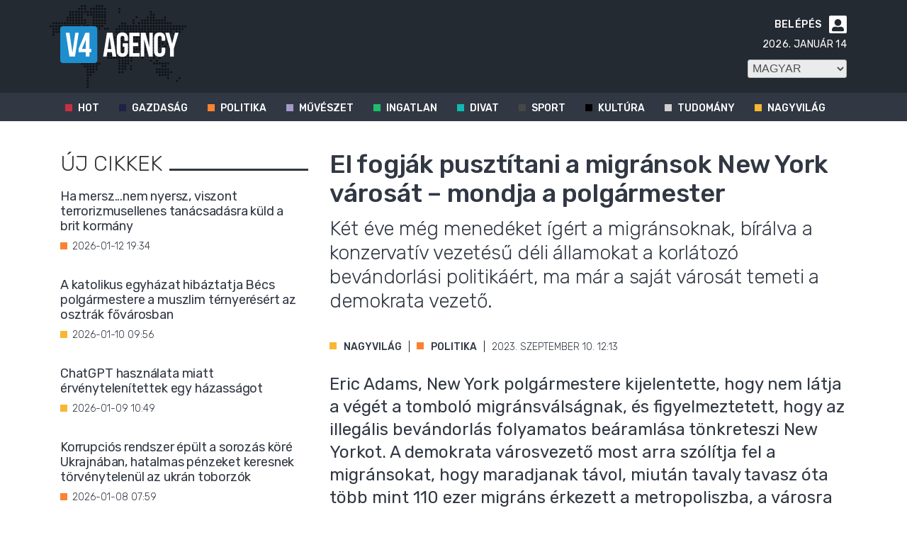

--- FILE ---
content_type: text/html; charset=UTF-8
request_url: https://v4na.com/nagyvilag/el-fogjak-pusztitani-a-migransok-new-york-varosat-mondja-a-polgarmester-120389/
body_size: 30716
content:
<!DOCTYPE html>
<html lang="hu">
<head>
    <meta charset="utf-8"/>
    <link rel="shortcut icon" href="/wp-content/themes/v4na/images/favicon.ico"/>
    <link href="https://fonts.googleapis.com/css2?family=Rubik:wght@300;400;500;600;900&display=swap" rel="stylesheet">
    <link rel="stylesheet" href="https://cdnjs.cloudflare.com/ajax/libs/font-awesome/5.15.3/css/all.min.css"/>
            <script>var et_site_url='https://v4na.com';var et_post_id='120389';function et_core_page_resource_fallback(a,b){"undefined"===typeof b&&(b=a.sheet.cssRules&&0===a.sheet.cssRules.length);b&&(a.onerror=null,a.onload=null,a.href?a.href=et_site_url+"/?et_core_page_resource="+a.id+et_post_id:a.src&&(a.src=et_site_url+"/?et_core_page_resource="+a.id+et_post_id))}
</script><meta name='robots' content='index, follow, max-image-preview:large, max-snippet:-1, max-video-preview:-1' />
	<style>img:is([sizes="auto" i], [sizes^="auto," i]) { contain-intrinsic-size: 3000px 1500px }</style>
	        <!-- InMobi Choice. Consent Manager Tag v3.0 (for TCF 2.2) -->
        <script type="text/javascript" async=true>
            (function() {
                var host = window.location.hostname;
                var element = document.createElement('script');
                var firstScript = document.getElementsByTagName('script')[0];
                var url = 'https://cmp.inmobi.com'
                    .concat('/choice/', 'gq2uc_c-uMyQL', '/', host, '/choice.js?tag_version=V3');
                var uspTries = 0;
                var uspTriesLimit = 3;
                element.async = true;
                element.type = 'text/javascript';
                element.src = url;

                firstScript.parentNode.insertBefore(element, firstScript);

                function makeStub() {
                    var TCF_LOCATOR_NAME = '__tcfapiLocator';
                    var queue = [];
                    var win = window;
                    var cmpFrame;

                    function addFrame() {
                        var doc = win.document;
                        var otherCMP = !!(win.frames[TCF_LOCATOR_NAME]);

                        if (!otherCMP) {
                            if (doc.body) {
                                var iframe = doc.createElement('iframe');

                                iframe.style.cssText = 'display:none';
                                iframe.name = TCF_LOCATOR_NAME;
                                doc.body.appendChild(iframe);
                            } else {
                                setTimeout(addFrame, 5);
                            }
                        }
                        return !otherCMP;
                    }

                    function tcfAPIHandler() {
                        var gdprApplies;
                        var args = arguments;

                        if (!args.length) {
                            return queue;
                        } else if (args[0] === 'setGdprApplies') {
                            if (
                                args.length > 3 &&
                                args[2] === 2 &&
                                typeof args[3] === 'boolean'
                            ) {
                                gdprApplies = args[3];
                                if (typeof args[2] === 'function') {
                                    args[2]('set', true);
                                }
                            }
                        } else if (args[0] === 'ping') {
                            var retr = {
                                gdprApplies: gdprApplies,
                                cmpLoaded: false,
                                cmpStatus: 'stub'
                            };

                            if (typeof args[2] === 'function') {
                                args[2](retr);
                            }
                        } else {
                            if(args[0] === 'init' && typeof args[3] === 'object') {
                                args[3] = Object.assign(args[3], { tag_version: 'V3' });
                            }
                            queue.push(args);
                        }
                    }

                    function postMessageEventHandler(event) {
                        var msgIsString = typeof event.data === 'string';
                        var json = {};

                        try {
                            if (msgIsString) {
                                json = JSON.parse(event.data);
                            } else {
                                json = event.data;
                            }
                        } catch (ignore) {}

                        var payload = json.__tcfapiCall;

                        if (payload) {
                            window.__tcfapi(
                                payload.command,
                                payload.version,
                                function(retValue, success) {
                                    var returnMsg = {
                                        __tcfapiReturn: {
                                            returnValue: retValue,
                                            success: success,
                                            callId: payload.callId
                                        }
                                    };
                                    if (msgIsString) {
                                        returnMsg = JSON.stringify(returnMsg);
                                    }
                                    if (event && event.source && event.source.postMessage) {
                                        event.source.postMessage(returnMsg, '*');
                                    }
                                },
                                payload.parameter
                            );
                        }
                    }

                    while (win) {
                        try {
                            if (win.frames[TCF_LOCATOR_NAME]) {
                                cmpFrame = win;
                                break;
                            }
                        } catch (ignore) {}

                        if (win === window.top) {
                            break;
                        }
                        win = win.parent;
                    }
                    if (!cmpFrame) {
                        addFrame();
                        win.__tcfapi = tcfAPIHandler;
                        win.addEventListener('message', postMessageEventHandler, false);
                    }
                };

                makeStub();

                function makeGppStub() {
                    const CMP_ID = 10;
                    const SUPPORTED_APIS = [
                        '2:tcfeuv2',
                        '6:uspv1',
                        '7:usnatv1',
                        '8:usca',
                        '9:usvav1',
                        '10:uscov1',
                        '11:usutv1',
                        '12:usctv1'
                    ];

                    window.__gpp_addFrame = function (n) {
                        if (!window.frames[n]) {
                            if (document.body) {
                                var i = document.createElement("iframe");
                                i.style.cssText = "display:none";
                                i.name = n;
                                document.body.appendChild(i);
                            } else {
                                window.setTimeout(window.__gpp_addFrame, 10, n);
                            }
                        }
                    };
                    window.__gpp_stub = function () {
                        var b = arguments;
                        __gpp.queue = __gpp.queue || [];
                        __gpp.events = __gpp.events || [];

                        if (!b.length || (b.length == 1 && b[0] == "queue")) {
                            return __gpp.queue;
                        }

                        if (b.length == 1 && b[0] == "events") {
                            return __gpp.events;
                        }

                        var cmd = b[0];
                        var clb = b.length > 1 ? b[1] : null;
                        var par = b.length > 2 ? b[2] : null;
                        if (cmd === "ping") {
                            clb(
                                {
                                    gppVersion: "1.1", // must be “Version.Subversion”, current: “1.1”
                                    cmpStatus: "stub", // possible values: stub, loading, loaded, error
                                    cmpDisplayStatus: "hidden", // possible values: hidden, visible, disabled
                                    signalStatus: "not ready", // possible values: not ready, ready
                                    supportedAPIs: SUPPORTED_APIS, // list of supported APIs
                                    cmpId: CMP_ID, // IAB assigned CMP ID, may be 0 during stub/loading
                                    sectionList: [],
                                    applicableSections: [-1],
                                    gppString: "",
                                    parsedSections: {},
                                },
                                true
                            );
                        } else if (cmd === "addEventListener") {
                            if (!("lastId" in __gpp)) {
                                __gpp.lastId = 0;
                            }
                            __gpp.lastId++;
                            var lnr = __gpp.lastId;
                            __gpp.events.push({
                                id: lnr,
                                callback: clb,
                                parameter: par,
                            });
                            clb(
                                {
                                    eventName: "listenerRegistered",
                                    listenerId: lnr, // Registered ID of the listener
                                    data: true, // positive signal
                                    pingData: {
                                        gppVersion: "1.1", // must be “Version.Subversion”, current: “1.1”
                                        cmpStatus: "stub", // possible values: stub, loading, loaded, error
                                        cmpDisplayStatus: "hidden", // possible values: hidden, visible, disabled
                                        signalStatus: "not ready", // possible values: not ready, ready
                                        supportedAPIs: SUPPORTED_APIS, // list of supported APIs
                                        cmpId: CMP_ID, // list of supported APIs
                                        sectionList: [],
                                        applicableSections: [-1],
                                        gppString: "",
                                        parsedSections: {},
                                    },
                                },
                                true
                            );
                        } else if (cmd === "removeEventListener") {
                            var success = false;
                            for (var i = 0; i < __gpp.events.length; i++) {
                                if (__gpp.events[i].id == par) {
                                    __gpp.events.splice(i, 1);
                                    success = true;
                                    break;
                                }
                            }
                            clb(
                                {
                                    eventName: "listenerRemoved",
                                    listenerId: par, // Registered ID of the listener
                                    data: success, // status info
                                    pingData: {
                                        gppVersion: "1.1", // must be “Version.Subversion”, current: “1.1”
                                        cmpStatus: "stub", // possible values: stub, loading, loaded, error
                                        cmpDisplayStatus: "hidden", // possible values: hidden, visible, disabled
                                        signalStatus: "not ready", // possible values: not ready, ready
                                        supportedAPIs: SUPPORTED_APIS, // list of supported APIs
                                        cmpId: CMP_ID, // CMP ID
                                        sectionList: [],
                                        applicableSections: [-1],
                                        gppString: "",
                                        parsedSections: {},
                                    },
                                },
                                true
                            );
                        } else if (cmd === "hasSection") {
                            clb(false, true);
                        } else if (cmd === "getSection" || cmd === "getField") {
                            clb(null, true);
                        }
                        //queue all other commands
                        else {
                            __gpp.queue.push([].slice.apply(b));
                        }
                    };
                    window.__gpp_msghandler = function (event) {
                        var msgIsString = typeof event.data === "string";
                        try {
                            var json = msgIsString ? JSON.parse(event.data) : event.data;
                        } catch (e) {
                            var json = null;
                        }
                        if (typeof json === "object" && json !== null && "__gppCall" in json) {
                            var i = json.__gppCall;
                            window.__gpp(
                                i.command,
                                function (retValue, success) {
                                    var returnMsg = {
                                        __gppReturn: {
                                            returnValue: retValue,
                                            success: success,
                                            callId: i.callId,
                                        },
                                    };
                                    event.source.postMessage(msgIsString ? JSON.stringify(returnMsg) : returnMsg, "*");
                                },
                                "parameter" in i ? i.parameter : null,
                                "version" in i ? i.version : "1.1"
                            );
                        }
                    };
                    if (!("__gpp" in window) || typeof window.__gpp !== "function") {
                        window.__gpp = window.__gpp_stub;
                        window.addEventListener("message", window.__gpp_msghandler, false);
                        window.__gpp_addFrame("__gppLocator");
                    }
                };

                makeGppStub();

                var uspStubFunction = function() {
                    var arg = arguments;
                    if (typeof window.__uspapi !== uspStubFunction) {
                        setTimeout(function() {
                            if (typeof window.__uspapi !== 'undefined') {
                                window.__uspapi.apply(window.__uspapi, arg);
                            }
                        }, 500);
                    }
                };

                var checkIfUspIsReady = function() {
                    uspTries++;
                    if (window.__uspapi === uspStubFunction && uspTries < uspTriesLimit) {
                        console.warn('USP is not accessible');
                    } else {
                        clearInterval(uspInterval);
                    }
                };

                if (typeof window.__uspapi === 'undefined') {
                    window.__uspapi = uspStubFunction;
                    var uspInterval = setInterval(checkIfUspIsReady, 6000);
                }
            })();
        </script>
        <!-- End InMobi Choice. Consent Manager Tag v3.0 (for TCF 2.2) -->
                <script>
            window.dataLayer = window.dataLayer || [];
            const ConsentManagement = {
                accountId: '',
                containerId: '',
                workspaceId: '',
                apiClientId: '371492634934-1tp3thsgt8j8hb551uh5m55cu4m2fc98.apps.googleusercontent.com',
                apiClientKey: 'AIzaSyBVWD3SgrNsJp6BydTUw6g9_jtmH3OJ6Hs',
                gtmAlphanumericId: '',
                purposes: {},
                specialFeatures: {},
                vendors: {},
                googleAdTechProviders: {},
                gtmVendors: {},
                statisticVendors: [],
                marketingVendors: [],
                vendorListCacheTimesInSeconds: 86400,
                registeredScripts: [],
                isCmpLoaded: false,
                areScriptsInitialized: false,
                isGtmLoaded: false,
                lastKnownConsentsString: '',

                init: function () {
                    console.log('ConsentManagement.init');
                    ConsentManagement.initCmpVendorsFromLocalStorage();
                    ConsentManagement.initCmpEventHandlers();

                    // Async updates

                    // CMP
                    ConsentManagement.getCmpVendorAndPurposeData();

                    // Google Ad Tech Providers
                    ConsentManagement.getGoogleAdTechProviders();
                },
                initCmpVendorsFromLocalStorage: function () {
                    let cmpVendors = localStorage.getItem('cmpVendors');
                    if (cmpVendors !== null) {
                        ConsentManagement.vendors = JSON.parse(cmpVendors);
                    }
                    let googleAdTechProviders = localStorage.getItem('googleAdTechProviders');
                    if (googleAdTechProviders !== null) {
                        ConsentManagement.googleAdTechProviders = JSON.parse(googleAdTechProviders);
                    }
                    let cmpPurposes = localStorage.getItem('cmpPurposes');
                    if (cmpPurposes !== null) {
                        ConsentManagement.purposes = JSON.parse(cmpPurposes);
                    }
                    let cmpSpecialFeatures = localStorage.getItem('cmpSpecialFeatures');
                    if (cmpSpecialFeatures !== null) {
                        ConsentManagement.specialFeatures = JSON.parse(cmpSpecialFeatures);
                    }
                },
                initCmpEventHandlers: function () {
                    window.__tcfapi('addEventListener', 2, ConsentManagement.onCmpChange);
                    setTimeout(function(){
                        if (!ConsentManagement.isCmpLoaded) {
                            ConsentManagement.isCmpLoaded = true;
                            ConsentManagement.initializeGtm({eventStatus: 'tcloaded'});
                        }
                    }, 2000);
                },
                registerScript: function (src = null, initCallback = null, scriptDefinition = null, consentsNeeded = {specialFeatures: [], purposes: []}, async = false, defer = false) {
                    // maintain data types, if any other type of value passed
                    if (!src || typeof src !== 'string') {
                        src = null;
                    }
                    if (!initCallback || typeof initCallback !== 'string') {
                        initCallback = null;
                    }
                    if (!consentsNeeded || typeof consentsNeeded !== 'object' || !consentsNeeded.hasOwnProperty('specialFeatures') || !consentsNeeded.hasOwnProperty('purposes')) {
                        consentsNeeded = {specialFeatures: [], purposes: []};
                    }
                    if (!async || typeof async !== 'boolean') {
                        async = false;
                    }
                    if (!defer || typeof defer !== 'boolean') {
                        defer = false;
                    }

                    // if no src and no initCallback, then return
                    if (!src && !initCallback && !scriptDefinition) return;

                    // checking if script is already registered
                    let alreadyRegistered = false;
                    ConsentManagement.registeredScripts.forEach((registeredScript) => {
                        if (registeredScript.src === src && registeredScript.initCallback === initCallback && registeredScript.scriptDefinition === scriptDefinition) {
                            alreadyRegistered = true;
                        }
                    });

                    if (alreadyRegistered) return;

                    // registering script
                    ConsentManagement.registeredScripts.push({src: src, initCallback: initCallback, scriptDefinition: scriptDefinition, consentsNeeded: consentsNeeded, async: async, defer: defer});

                    // if this script registered later than the initialization of the scripts array, then initialize it
                    if (ConsentManagement.areScriptsInitialized) {
                        ConsentManagement.initializeScript({src: src, initCallback: initCallback, scriptDefinition: scriptDefinition, consentsNeeded: consentsNeeded, async: async, defer: defer}, ConsentManagement.registeredScripts.length - 1);
                    }
                },
                getCmpVendorAndPurposeData: function() {
                    let cmpCacheTime = localStorage.getItem('cmpCacheTime');
                    if (cmpCacheTime !== null) {
                        if (parseInt(cmpCacheTime) < (Math.floor(Date.now() / 1000) - ConsentManagement.vendorListCacheTimesInSeconds)) {
                            return;
                        }
                    }

                    window.__tcfapi('getVendorList', 2, (gvl, success) => {
                        if (!success) {
                            return;
                        }

                        localStorage.setItem('cmpCacheTime', Math.floor(Date.now() / 1000).toString());
                        localStorage.setItem('cmpVendors', JSON.stringify(gvl.vendors));
                        localStorage.setItem('cmpPurposes', JSON.stringify(gvl.purposes));
                        localStorage.setItem('cmpSpecialFeatures', JSON.stringify(gvl.specialFeatures));
                        ConsentManagement.initCmpVendorsFromLocalStorage();
                    });
                },
                getGoogleAdTechProviders: function () {
                    let xhr = new XMLHttpRequest();
                    xhr.open('GET', '/wp-content/plugins/mw-cookie-policy/additional-consent-providers.csv', true);
                    xhr.setRequestHeader('X-Requested-With', 'xmlhttprequest');
                    xhr.onreadystatechange = function () {
                        if (
                            xhr.readyState === 4 &&
                            xhr.status === 200 &&
                            xhr.responseText &&
                            xhr.responseText !== ''
                        ) {
                            let rows = xhr.responseText.split("\n");
                            let googleAdTechProviders = {};
                            rows.forEach((row) => {
                                let columns = row.split(",");
                                if (isFinite(columns[0])) {
                                    if (columns.length === 4) {
                                        googleAdTechProviders[columns[0]] = {
                                            id: columns[0],
                                            name: columns[1].replaceAll('"', ''),
                                            policyUrl: columns[2].replaceAll('"', ''),
                                            domains: columns[3].replaceAll('"', '').split(" ")
                                        };
                                    }
                                }
                            });

                            localStorage.setItem('googleAdTechProviders', JSON.stringify(googleAdTechProviders));
                            ConsentManagement.initCmpVendorsFromLocalStorage();
                        }
                    };
                    xhr.send();
                },
                onCmpChange: function (tcData, success) {
                    console.log('onCmpChange', success, success ? tcData.eventStatus : null, tcData);
                    if (!success) {
                        return;
                    }

                    ConsentManagement.isCmpLoaded = true;
                    ConsentManagement.initializeGtm(tcData);
                },
                initializeGtm: function(tcData){
                    if (!ConsentManagement.isGtmLoaded) {
                        console.log('initializeGtm', tcData);
                        if(ConsentManagement.gtmAlphanumericId || ConsentManagement.gtmAlphanumericId !== '') {
                            (function (w, d, s, l, i) {
                                w[l] = w[l] || [];
                                w[l].push({'gtm.start': new Date().getTime(), event: 'gtm.js'});
                                var f = d.getElementsByTagName(s)[0], j = d.createElement(s), dl = l != 'dataLayer' ? '&l=' + l : '';
                                j.async = true;
                                j.src = 'https://www.googletagmanager.com/gtm.js?id=' + i + dl;
                                j.onload = function () {
                                    ConsentManagement.isGtmLoaded = true;
                                    ConsentManagement.initializeScripts(tcData);
                                    ConsentManagement.updateKnownConsents(tcData);
                                };
                                f.parentNode.insertBefore(j, f);
                            })(window, document, 'script', 'dataLayer', ConsentManagement.gtmAlphanumericId);
                        }
                        console.log('GTM loaded');
                    }
                    setTimeout(function(){
                        if (!ConsentManagement.isGtmLoaded) {
                            ConsentManagement.isGtmLoaded = true;
                            ConsentManagement.initializeScripts({eventStatus: 'tcloaded'});
                            ConsentManagement.updateKnownConsents({eventStatus: 'tcloaded'});
                        }
                    }, 3000);
                },
                initializeScripts: function (tcData) {
                    if (tcData.eventStatus === 'cmpuishown' || tcData.eventStatus === 'tcloaded') {
                        ConsentManagement.updateKnownConsents(tcData);
                    }

                    if (tcData.eventStatus !== 'cmpuishown' && ConsentManagement.areConsentsChanged(tcData)) {
                        window.location.reload();
                    }

                    if (ConsentManagement.areScriptsInitialized) {
                        return;
                    }

                    ConsentManagement.areScriptsInitialized = true;
                    console.log('Initializing Scripts');
                    ConsentManagement.registeredScripts.forEach(ConsentManagement.initializeScript);
                },
                initializeScript: function (registeredScript, key) {
                    const tcData = JSON.parse(localStorage.getItem('tcData'));
                    let consents = {specialFeatures: {}, purposes: {}};
                    if (!tcData || tcData.length === 0) {
                        return;
                    }

                    let specialFeatureCount = 0;
                    if (tcData.hasOwnProperty('specialFeatureOptins')){
                        registeredScript.consentsNeeded.specialFeatures.forEach((specialFeatureId) => {
                            if(tcData.specialFeatureOptins[specialFeatureId] ?? false) {
                                specialFeatureCount++;
                                consents.specialFeatures[specialFeatureId] = true;
                            } else {
                                consents.specialFeatures[specialFeatureId] = false;
                            }
                        });
                    }

                    let purposeCount = 0;
                    if (tcData.hasOwnProperty('purpose') && tcData.purpose.hasOwnProperty('consents')) {
                        registeredScript.consentsNeeded.purposes.forEach((purposeId) => {
                            if(tcData.purpose.consents[purposeId] ?? false) {
                                purposeCount++;
                                consents.purposes[purposeId] = true;
                            } else {
                                consents.purposes[purposeId] = false;
                            }
                        });
                    }

                    if (
                        specialFeatureCount !== registeredScript.consentsNeeded.specialFeatures.length ||
                        purposeCount !== registeredScript.consentsNeeded.purposes.length
                    ) {
                        console.log(
                            'Script ' + key + ' rejected',
                            registeredScript.src,
                            registeredScript.initCallback,
                            ConsentManagement.compileConsentsNeededHumanReadable(consents)
                        );
                        return;
                    }

                    console.log(
                        'Script ' + key + ' accepted',
                        ConsentManagement.trimSrcToHumanReadable(registeredScript.src),
                        registeredScript.initCallback,
                        ConsentManagement.compileConsentsNeededHumanReadable(consents)
                    );

                    if (registeredScript.src) {
                        let script = document.createElement('script');
                        script.src = registeredScript.src;
                        script.async = registeredScript.async;
                        script.defer = registeredScript.defer;
                        script.id = 'registeredScript' + key;
                        if (registeredScript.scriptDefinition) {
                            script.onload = new Function(decodeURIComponent(registeredScript.scriptDefinition));
                            registeredScript.scriptDefinition = script.onload;
                        }

                        if (registeredScript.initCallback) {
                            script.onload = registeredScript.initCallback.indexOf('(') > -1 ? new Function(registeredScript.initCallback) : registeredScript.initCallback;
                        }
                        document.head.appendChild(script);
                    }
                },
                trimSrcToHumanReadable: function (src) {
                    if (!src) {
                        return null;
                    }

                    const lastSlash = src.lastIndexOf('/');
                    if (lastSlash === -1) {
                        return src;
                    }
                    return src.substring(lastSlash + 1);
                },
                compileConsentsNeededHumanReadable: function (consents) {
                    if (ConsentManagement.specialFeatures.length === 0 || ConsentManagement.purposes.length === 0) {
                        return {};
                    }

                    let specialFeatures = {};
                    if(consents.hasOwnProperty('specialFeatures')) {
                        Object.entries(consents.specialFeatures).forEach((entry) => {
                            if (!ConsentManagement.specialFeatures[entry[0]]) {
                                return;
                            }

                            const specialFeatureName = ConsentManagement.specialFeatures[entry[0]].name;
                            specialFeatures[specialFeatureName] = entry[1];
                        });
                    }

                    let purposes = {};
                    if (consents.hasOwnProperty('purposes')) {
                        Object.entries(consents.purposes).forEach((entry) => {
                            if (!ConsentManagement.purposes[entry[0]]) {
                                return;
                            }

                            const purposeName = ConsentManagement.purposes[entry[0]].name;
                            purposes[purposeName] = entry[1];
                        });
                    }

                    return {specialFeatures: specialFeatures, purposes: purposes};
                },
                getConsentsFromTcData: function (tcData) {
                    let consentString = '';
                    if (!tcData.hasOwnProperty('purpose') || !tcData.purpose.hasOwnProperty('consents')) {
                        return consentString;
                    }
                    if (tcData.purpose.consents && typeof tcData.purpose.consents === 'object') {
                        Object.keys(tcData.purpose.consents).forEach((key) => {if(tcData.purpose.consents[key]){consentString += key;}});
                    }
                    if (tcData.specialFeatureOptins && typeof tcData.specialFeatureOptins === 'object') {
                        Object.keys(tcData.specialFeatureOptins).forEach((key) => {if(tcData.specialFeatureOptins[key]){consentString += key;}});
                    }
                    return consentString;
                },
                updateKnownConsents: function (tcData) {
                    localStorage.setItem('tcData', JSON.stringify(tcData));
                    ConsentManagement.lastKnownConsentsString = ConsentManagement.getConsentsFromTcData(tcData);
                },
                areConsentsChanged: function (tcData) {
                    return ConsentManagement.lastKnownConsentsString !== ConsentManagement.getConsentsFromTcData(tcData);
                },
                getCookie: function (cname) {
                    const name = cname + '=';
                    const ca = document.cookie.split(';');
                    for (let i = 0; i < ca.length; i++) {
                        let c = ca[i];
                        while (c.charAt(0) === ' ') {
                            c = c.substring(1);
                        }
                        if (c.indexOf(name) === 0) {
                            return c.substring(name.length, c.length);
                        }
                    }
                    return '';
                }
            };

            // Init
            ConsentManagement.init();
        </script>
        
	<!-- This site is optimized with the Yoast SEO plugin v24.4 - https://yoast.com/wordpress/plugins/seo/ -->
	<title>V4NA</title>
	<link rel="canonical" href="https://v4na.com/nagyvilag/el-fogjak-pusztitani-a-migransok-new-york-varosat-mondja-a-polgarmester-120389/" />
	<meta property="og:locale" content="hu_HU" />
	<meta property="og:type" content="article" />
	<meta property="og:title" content="V4NA" />
	<meta property="og:description" content="Eric Adams, New York polgármestere kijelentette, hogy nem látja a végét a tomboló migránsválságnak, és figyelmeztetett, hogy az illegális bevándorlás folyamatos beáramlása tönkreteszi New Yorkot. A demokrata városvezető most arra szólítja fel a migránsokat, hogy maradjanak távol, miután tavaly tavasz óta több mint 110 ezer migráns érkezett a metropoliszba, a városra szállást és megélhetést igénylő [&hellip;]" />
	<meta property="og:url" content="https://v4na.com/nagyvilag/el-fogjak-pusztitani-a-migransok-new-york-varosat-mondja-a-polgarmester-120389/" />
	<meta property="og:site_name" content="V4NA" />
	<meta property="article:modified_time" content="2023-09-10T10:14:19+00:00" />
	<meta name="twitter:card" content="summary_large_image" />
	<meta name="twitter:label1" content="Est. reading time" />
	<meta name="twitter:data1" content="2 perc" />
	<script type="application/ld+json" class="yoast-schema-graph">{"@context":"https://schema.org","@graph":[{"@type":"WebPage","@id":"https://v4na.com/nagyvilag/el-fogjak-pusztitani-a-migransok-new-york-varosat-mondja-a-polgarmester-120389/","url":"https://v4na.com/nagyvilag/el-fogjak-pusztitani-a-migransok-new-york-varosat-mondja-a-polgarmester-120389/","name":"V4NA","isPartOf":{"@id":"https://v4na.com/#website"},"datePublished":"2023-09-10T10:13:07+00:00","dateModified":"2023-09-10T10:14:19+00:00","breadcrumb":{"@id":"https://v4na.com/nagyvilag/el-fogjak-pusztitani-a-migransok-new-york-varosat-mondja-a-polgarmester-120389/#breadcrumb"},"inLanguage":"hu","potentialAction":[{"@type":"ReadAction","target":["https://v4na.com/nagyvilag/el-fogjak-pusztitani-a-migransok-new-york-varosat-mondja-a-polgarmester-120389/"]}]},{"@type":"BreadcrumbList","@id":"https://v4na.com/nagyvilag/el-fogjak-pusztitani-a-migransok-new-york-varosat-mondja-a-polgarmester-120389/#breadcrumb","itemListElement":[{"@type":"ListItem","position":1,"name":"Home","item":"https://v4na.com/"},{"@type":"ListItem","position":2,"name":"El fogják pusztítani a migránsok New York városát – mondja a polgármester"}]},{"@type":"WebSite","@id":"https://v4na.com/#website","url":"https://v4na.com/","name":"V4NA","description":"","potentialAction":[{"@type":"SearchAction","target":{"@type":"EntryPoint","urlTemplate":"https://v4na.com/?s={search_term_string}"},"query-input":{"@type":"PropertyValueSpecification","valueRequired":true,"valueName":"search_term_string"}}],"inLanguage":"hu"}]}</script>
	<!-- / Yoast SEO plugin. -->


<link rel='dns-prefetch' href='//v4na.com' />
<link rel='dns-prefetch' href='//fonts.googleapis.com' />
<link rel="alternate" type="application/rss+xml" title="V4NA &raquo; hírcsatorna" href="https://v4na.com/feed/" />
<link rel="alternate" type="application/rss+xml" title="V4NA &raquo; hozzászólás hírcsatorna" href="https://v4na.com/comments/feed/" />
<script type="text/javascript">
/* <![CDATA[ */
window._wpemojiSettings = {"baseUrl":"https:\/\/s.w.org\/images\/core\/emoji\/15.0.3\/72x72\/","ext":".png","svgUrl":"https:\/\/s.w.org\/images\/core\/emoji\/15.0.3\/svg\/","svgExt":".svg","source":{"concatemoji":"https:\/\/v4na.com\/wp-includes\/js\/wp-emoji-release.min.js?ver=6.7.1"}};
/*! This file is auto-generated */
!function(i,n){var o,s,e;function c(e){try{var t={supportTests:e,timestamp:(new Date).valueOf()};sessionStorage.setItem(o,JSON.stringify(t))}catch(e){}}function p(e,t,n){e.clearRect(0,0,e.canvas.width,e.canvas.height),e.fillText(t,0,0);var t=new Uint32Array(e.getImageData(0,0,e.canvas.width,e.canvas.height).data),r=(e.clearRect(0,0,e.canvas.width,e.canvas.height),e.fillText(n,0,0),new Uint32Array(e.getImageData(0,0,e.canvas.width,e.canvas.height).data));return t.every(function(e,t){return e===r[t]})}function u(e,t,n){switch(t){case"flag":return n(e,"\ud83c\udff3\ufe0f\u200d\u26a7\ufe0f","\ud83c\udff3\ufe0f\u200b\u26a7\ufe0f")?!1:!n(e,"\ud83c\uddfa\ud83c\uddf3","\ud83c\uddfa\u200b\ud83c\uddf3")&&!n(e,"\ud83c\udff4\udb40\udc67\udb40\udc62\udb40\udc65\udb40\udc6e\udb40\udc67\udb40\udc7f","\ud83c\udff4\u200b\udb40\udc67\u200b\udb40\udc62\u200b\udb40\udc65\u200b\udb40\udc6e\u200b\udb40\udc67\u200b\udb40\udc7f");case"emoji":return!n(e,"\ud83d\udc26\u200d\u2b1b","\ud83d\udc26\u200b\u2b1b")}return!1}function f(e,t,n){var r="undefined"!=typeof WorkerGlobalScope&&self instanceof WorkerGlobalScope?new OffscreenCanvas(300,150):i.createElement("canvas"),a=r.getContext("2d",{willReadFrequently:!0}),o=(a.textBaseline="top",a.font="600 32px Arial",{});return e.forEach(function(e){o[e]=t(a,e,n)}),o}function t(e){var t=i.createElement("script");t.src=e,t.defer=!0,i.head.appendChild(t)}"undefined"!=typeof Promise&&(o="wpEmojiSettingsSupports",s=["flag","emoji"],n.supports={everything:!0,everythingExceptFlag:!0},e=new Promise(function(e){i.addEventListener("DOMContentLoaded",e,{once:!0})}),new Promise(function(t){var n=function(){try{var e=JSON.parse(sessionStorage.getItem(o));if("object"==typeof e&&"number"==typeof e.timestamp&&(new Date).valueOf()<e.timestamp+604800&&"object"==typeof e.supportTests)return e.supportTests}catch(e){}return null}();if(!n){if("undefined"!=typeof Worker&&"undefined"!=typeof OffscreenCanvas&&"undefined"!=typeof URL&&URL.createObjectURL&&"undefined"!=typeof Blob)try{var e="postMessage("+f.toString()+"("+[JSON.stringify(s),u.toString(),p.toString()].join(",")+"));",r=new Blob([e],{type:"text/javascript"}),a=new Worker(URL.createObjectURL(r),{name:"wpTestEmojiSupports"});return void(a.onmessage=function(e){c(n=e.data),a.terminate(),t(n)})}catch(e){}c(n=f(s,u,p))}t(n)}).then(function(e){for(var t in e)n.supports[t]=e[t],n.supports.everything=n.supports.everything&&n.supports[t],"flag"!==t&&(n.supports.everythingExceptFlag=n.supports.everythingExceptFlag&&n.supports[t]);n.supports.everythingExceptFlag=n.supports.everythingExceptFlag&&!n.supports.flag,n.DOMReady=!1,n.readyCallback=function(){n.DOMReady=!0}}).then(function(){return e}).then(function(){var e;n.supports.everything||(n.readyCallback(),(e=n.source||{}).concatemoji?t(e.concatemoji):e.wpemoji&&e.twemoji&&(t(e.twemoji),t(e.wpemoji)))}))}((window,document),window._wpemojiSettings);
/* ]]> */
</script>
<meta content="V4NA v.1.0.0" name="generator"/><style id='wp-emoji-styles-inline-css' type='text/css'>

	img.wp-smiley, img.emoji {
		display: inline !important;
		border: none !important;
		box-shadow: none !important;
		height: 1em !important;
		width: 1em !important;
		margin: 0 0.07em !important;
		vertical-align: -0.1em !important;
		background: none !important;
		padding: 0 !important;
	}
</style>
<link rel='stylesheet' id='wp-block-library-css' href='https://v4na.com/wp-includes/css/dist/block-library/style.min.css?ver=6.7.1' type='text/css' media='all' />
<link rel='stylesheet' id='endless-core-gutenberg-cgb-style-css' href='https://v4na.com/wp-content/plugins/endless-core/classes/Gutenberg/build/cgb/dist/blocks.style.build.css?ver=1768304620' type='text/css' media='all' />
<style id='classic-theme-styles-inline-css' type='text/css'>
/*! This file is auto-generated */
.wp-block-button__link{color:#fff;background-color:#32373c;border-radius:9999px;box-shadow:none;text-decoration:none;padding:calc(.667em + 2px) calc(1.333em + 2px);font-size:1.125em}.wp-block-file__button{background:#32373c;color:#fff;text-decoration:none}
</style>
<style id='global-styles-inline-css' type='text/css'>
:root{--wp--preset--aspect-ratio--square: 1;--wp--preset--aspect-ratio--4-3: 4/3;--wp--preset--aspect-ratio--3-4: 3/4;--wp--preset--aspect-ratio--3-2: 3/2;--wp--preset--aspect-ratio--2-3: 2/3;--wp--preset--aspect-ratio--16-9: 16/9;--wp--preset--aspect-ratio--9-16: 9/16;--wp--preset--color--black: #000000;--wp--preset--color--cyan-bluish-gray: #abb8c3;--wp--preset--color--white: #ffffff;--wp--preset--color--pale-pink: #f78da7;--wp--preset--color--vivid-red: #cf2e2e;--wp--preset--color--luminous-vivid-orange: #ff6900;--wp--preset--color--luminous-vivid-amber: #fcb900;--wp--preset--color--light-green-cyan: #7bdcb5;--wp--preset--color--vivid-green-cyan: #00d084;--wp--preset--color--pale-cyan-blue: #8ed1fc;--wp--preset--color--vivid-cyan-blue: #0693e3;--wp--preset--color--vivid-purple: #9b51e0;--wp--preset--gradient--vivid-cyan-blue-to-vivid-purple: linear-gradient(135deg,rgba(6,147,227,1) 0%,rgb(155,81,224) 100%);--wp--preset--gradient--light-green-cyan-to-vivid-green-cyan: linear-gradient(135deg,rgb(122,220,180) 0%,rgb(0,208,130) 100%);--wp--preset--gradient--luminous-vivid-amber-to-luminous-vivid-orange: linear-gradient(135deg,rgba(252,185,0,1) 0%,rgba(255,105,0,1) 100%);--wp--preset--gradient--luminous-vivid-orange-to-vivid-red: linear-gradient(135deg,rgba(255,105,0,1) 0%,rgb(207,46,46) 100%);--wp--preset--gradient--very-light-gray-to-cyan-bluish-gray: linear-gradient(135deg,rgb(238,238,238) 0%,rgb(169,184,195) 100%);--wp--preset--gradient--cool-to-warm-spectrum: linear-gradient(135deg,rgb(74,234,220) 0%,rgb(151,120,209) 20%,rgb(207,42,186) 40%,rgb(238,44,130) 60%,rgb(251,105,98) 80%,rgb(254,248,76) 100%);--wp--preset--gradient--blush-light-purple: linear-gradient(135deg,rgb(255,206,236) 0%,rgb(152,150,240) 100%);--wp--preset--gradient--blush-bordeaux: linear-gradient(135deg,rgb(254,205,165) 0%,rgb(254,45,45) 50%,rgb(107,0,62) 100%);--wp--preset--gradient--luminous-dusk: linear-gradient(135deg,rgb(255,203,112) 0%,rgb(199,81,192) 50%,rgb(65,88,208) 100%);--wp--preset--gradient--pale-ocean: linear-gradient(135deg,rgb(255,245,203) 0%,rgb(182,227,212) 50%,rgb(51,167,181) 100%);--wp--preset--gradient--electric-grass: linear-gradient(135deg,rgb(202,248,128) 0%,rgb(113,206,126) 100%);--wp--preset--gradient--midnight: linear-gradient(135deg,rgb(2,3,129) 0%,rgb(40,116,252) 100%);--wp--preset--font-size--small: 13px;--wp--preset--font-size--medium: 20px;--wp--preset--font-size--large: 36px;--wp--preset--font-size--x-large: 42px;--wp--preset--spacing--20: 0.44rem;--wp--preset--spacing--30: 0.67rem;--wp--preset--spacing--40: 1rem;--wp--preset--spacing--50: 1.5rem;--wp--preset--spacing--60: 2.25rem;--wp--preset--spacing--70: 3.38rem;--wp--preset--spacing--80: 5.06rem;--wp--preset--shadow--natural: 6px 6px 9px rgba(0, 0, 0, 0.2);--wp--preset--shadow--deep: 12px 12px 50px rgba(0, 0, 0, 0.4);--wp--preset--shadow--sharp: 6px 6px 0px rgba(0, 0, 0, 0.2);--wp--preset--shadow--outlined: 6px 6px 0px -3px rgba(255, 255, 255, 1), 6px 6px rgba(0, 0, 0, 1);--wp--preset--shadow--crisp: 6px 6px 0px rgba(0, 0, 0, 1);}:where(.is-layout-flex){gap: 0.5em;}:where(.is-layout-grid){gap: 0.5em;}body .is-layout-flex{display: flex;}.is-layout-flex{flex-wrap: wrap;align-items: center;}.is-layout-flex > :is(*, div){margin: 0;}body .is-layout-grid{display: grid;}.is-layout-grid > :is(*, div){margin: 0;}:where(.wp-block-columns.is-layout-flex){gap: 2em;}:where(.wp-block-columns.is-layout-grid){gap: 2em;}:where(.wp-block-post-template.is-layout-flex){gap: 1.25em;}:where(.wp-block-post-template.is-layout-grid){gap: 1.25em;}.has-black-color{color: var(--wp--preset--color--black) !important;}.has-cyan-bluish-gray-color{color: var(--wp--preset--color--cyan-bluish-gray) !important;}.has-white-color{color: var(--wp--preset--color--white) !important;}.has-pale-pink-color{color: var(--wp--preset--color--pale-pink) !important;}.has-vivid-red-color{color: var(--wp--preset--color--vivid-red) !important;}.has-luminous-vivid-orange-color{color: var(--wp--preset--color--luminous-vivid-orange) !important;}.has-luminous-vivid-amber-color{color: var(--wp--preset--color--luminous-vivid-amber) !important;}.has-light-green-cyan-color{color: var(--wp--preset--color--light-green-cyan) !important;}.has-vivid-green-cyan-color{color: var(--wp--preset--color--vivid-green-cyan) !important;}.has-pale-cyan-blue-color{color: var(--wp--preset--color--pale-cyan-blue) !important;}.has-vivid-cyan-blue-color{color: var(--wp--preset--color--vivid-cyan-blue) !important;}.has-vivid-purple-color{color: var(--wp--preset--color--vivid-purple) !important;}.has-black-background-color{background-color: var(--wp--preset--color--black) !important;}.has-cyan-bluish-gray-background-color{background-color: var(--wp--preset--color--cyan-bluish-gray) !important;}.has-white-background-color{background-color: var(--wp--preset--color--white) !important;}.has-pale-pink-background-color{background-color: var(--wp--preset--color--pale-pink) !important;}.has-vivid-red-background-color{background-color: var(--wp--preset--color--vivid-red) !important;}.has-luminous-vivid-orange-background-color{background-color: var(--wp--preset--color--luminous-vivid-orange) !important;}.has-luminous-vivid-amber-background-color{background-color: var(--wp--preset--color--luminous-vivid-amber) !important;}.has-light-green-cyan-background-color{background-color: var(--wp--preset--color--light-green-cyan) !important;}.has-vivid-green-cyan-background-color{background-color: var(--wp--preset--color--vivid-green-cyan) !important;}.has-pale-cyan-blue-background-color{background-color: var(--wp--preset--color--pale-cyan-blue) !important;}.has-vivid-cyan-blue-background-color{background-color: var(--wp--preset--color--vivid-cyan-blue) !important;}.has-vivid-purple-background-color{background-color: var(--wp--preset--color--vivid-purple) !important;}.has-black-border-color{border-color: var(--wp--preset--color--black) !important;}.has-cyan-bluish-gray-border-color{border-color: var(--wp--preset--color--cyan-bluish-gray) !important;}.has-white-border-color{border-color: var(--wp--preset--color--white) !important;}.has-pale-pink-border-color{border-color: var(--wp--preset--color--pale-pink) !important;}.has-vivid-red-border-color{border-color: var(--wp--preset--color--vivid-red) !important;}.has-luminous-vivid-orange-border-color{border-color: var(--wp--preset--color--luminous-vivid-orange) !important;}.has-luminous-vivid-amber-border-color{border-color: var(--wp--preset--color--luminous-vivid-amber) !important;}.has-light-green-cyan-border-color{border-color: var(--wp--preset--color--light-green-cyan) !important;}.has-vivid-green-cyan-border-color{border-color: var(--wp--preset--color--vivid-green-cyan) !important;}.has-pale-cyan-blue-border-color{border-color: var(--wp--preset--color--pale-cyan-blue) !important;}.has-vivid-cyan-blue-border-color{border-color: var(--wp--preset--color--vivid-cyan-blue) !important;}.has-vivid-purple-border-color{border-color: var(--wp--preset--color--vivid-purple) !important;}.has-vivid-cyan-blue-to-vivid-purple-gradient-background{background: var(--wp--preset--gradient--vivid-cyan-blue-to-vivid-purple) !important;}.has-light-green-cyan-to-vivid-green-cyan-gradient-background{background: var(--wp--preset--gradient--light-green-cyan-to-vivid-green-cyan) !important;}.has-luminous-vivid-amber-to-luminous-vivid-orange-gradient-background{background: var(--wp--preset--gradient--luminous-vivid-amber-to-luminous-vivid-orange) !important;}.has-luminous-vivid-orange-to-vivid-red-gradient-background{background: var(--wp--preset--gradient--luminous-vivid-orange-to-vivid-red) !important;}.has-very-light-gray-to-cyan-bluish-gray-gradient-background{background: var(--wp--preset--gradient--very-light-gray-to-cyan-bluish-gray) !important;}.has-cool-to-warm-spectrum-gradient-background{background: var(--wp--preset--gradient--cool-to-warm-spectrum) !important;}.has-blush-light-purple-gradient-background{background: var(--wp--preset--gradient--blush-light-purple) !important;}.has-blush-bordeaux-gradient-background{background: var(--wp--preset--gradient--blush-bordeaux) !important;}.has-luminous-dusk-gradient-background{background: var(--wp--preset--gradient--luminous-dusk) !important;}.has-pale-ocean-gradient-background{background: var(--wp--preset--gradient--pale-ocean) !important;}.has-electric-grass-gradient-background{background: var(--wp--preset--gradient--electric-grass) !important;}.has-midnight-gradient-background{background: var(--wp--preset--gradient--midnight) !important;}.has-small-font-size{font-size: var(--wp--preset--font-size--small) !important;}.has-medium-font-size{font-size: var(--wp--preset--font-size--medium) !important;}.has-large-font-size{font-size: var(--wp--preset--font-size--large) !important;}.has-x-large-font-size{font-size: var(--wp--preset--font-size--x-large) !important;}
:where(.wp-block-post-template.is-layout-flex){gap: 1.25em;}:where(.wp-block-post-template.is-layout-grid){gap: 1.25em;}
:where(.wp-block-columns.is-layout-flex){gap: 2em;}:where(.wp-block-columns.is-layout-grid){gap: 2em;}
:root :where(.wp-block-pullquote){font-size: 1.5em;line-height: 1.6;}
</style>
<link rel='stylesheet' id='portfolio_default-css' href='https://v4na.com/wp-content/plugins/endless-core/css/portfolioOfferer/portfolio_default.css?ver=1768304620' type='text/css' media='all' />
<link rel='stylesheet' id='trAccounts.css-css' href='https://v4na.com/wp-content/plugins/endless-core/css/trAccounts.css?ver=1768304620' type='text/css' media='all' />
<link rel='stylesheet' id='ecommCss-css' href='https://v4na.com/wp-content/plugins/endless-core/css/ecomm.css?ver=1768304620' type='text/css' media='all' />
<link rel='stylesheet' id='divi-style-css' href='https://v4na.com/wp-content/themes/Divi/style.css?ver=6.7.1' type='text/css' media='all' />
<link rel='stylesheet' id='v4na-css' href='https://v4na.com/wp-content/themes/v4na/css/style.css?ver=1768304625' type='text/css' media='all' />
<link rel='stylesheet' id='divi-fonts-css' href='https://fonts.googleapis.com/css?family=Open+Sans:300italic,400italic,600italic,700italic,800italic,400,300,600,700,800&#038;subset=latin,latin-ext' type='text/css' media='all' />
<link rel='stylesheet' id='ecore_gulp/frontend.css-css' href='https://v4na.com/wp-content/plugins/endless-core/css/gulp/frontend.css?ver=1768304620' type='text/css' media='all' />
<link rel='stylesheet' id='dashicons-css' href='https://v4na.com/wp-includes/css/dashicons.min.css?ver=6.7.1' type='text/css' media='all' />
<script type="text/javascript" src="https://v4na.com/wp-includes/js/jquery/jquery.min.js?ver=3.7.1" id="jquery-core-js"></script>
<script type="text/javascript" src="https://v4na.com/wp-includes/js/jquery/jquery-migrate.min.js?ver=3.4.1" id="jquery-migrate-js"></script>
<script type="text/javascript" id="ecore_ec_weather.js-js-extra">
/* <![CDATA[ */
var object_data = {"in_footer":"1"};
/* ]]> */
</script>
<script type="text/javascript" src="https://v4na.com/wp-content/plugins/endless-core/js/ec_weather.js?ver=1768304620" id="ecore_ec_weather.js-js"></script>
<script type="text/javascript" src="https://v4na.com/wp-content/plugins/endless-core/bower_components/lazysizes/lazysizes.min.js?ver=1528283703" id="lazySizes-js"></script>
<script type="text/javascript" src="https://v4na.com/wp-content/plugins/endless-core/js/prebid-ads.js?ver=1768304620" id="ecore_prebid-ads-js"></script>
<script type="text/javascript" id="ecore_global_functions-js-extra">
/* <![CDATA[ */
var ecore_localization = {"placeholder":"Keres\u00e9s","start_typing":"Kezdjen g\u00e9pelni!","too_long":"T\u00fal hossz\u00fa!","chars_unn":"karaktereket t\u00f6r\u00f6lni kell","chars_left":"karakter van h\u00e1tra","loading":"T\u00f6lt\u00e9s\u2026","max_articles":"az egyszerre kiv\u00e1laszthat\u00f3 cikkek sz\u00e1ma!","no_results":"Nincs tal\u00e1lat!","searching":"Keres\u00e9s\u2026","lang":"hu"};
/* ]]> */
</script>
<script type="text/javascript" src="https://v4na.com/wp-content/plugins/endless-core/js/ec_global_functions.js?ver=1768304620" id="ecore_global_functions-js"></script>
<link rel="https://api.w.org/" href="https://v4na.com/wp-json/" /><link rel="alternate" title="JSON" type="application/json" href="https://v4na.com/wp-json/wp/v2/enews_article/120389" /><link rel="EditURI" type="application/rsd+xml" title="RSD" href="https://v4na.com/xmlrpc.php?rsd" />
<meta name="generator" content="WordPress 6.7.1" />
<link rel='shortlink' href='https://v4na.com/?p=120389' />
<link rel="alternate" title="oEmbed (JSON)" type="application/json+oembed" href="https://v4na.com/wp-json/oembed/1.0/embed?url=https%3A%2F%2Fv4na.com%2Fnagyvilag%2Fel-fogjak-pusztitani-a-migransok-new-york-varosat-mondja-a-polgarmester-120389%2F" />
<link rel="alternate" title="oEmbed (XML)" type="text/xml+oembed" href="https://v4na.com/wp-json/oembed/1.0/embed?url=https%3A%2F%2Fv4na.com%2Fnagyvilag%2Fel-fogjak-pusztitani-a-migransok-new-york-varosat-mondja-a-polgarmester-120389%2F&#038;format=xml" />
<script>var ajaxurl = "https://v4na.com/wp-admin/admin-ajax.php";</script><meta name="viewport" content="width=device-width, initial-scale=1"><script type="application/javascript">let registeringScript_id_VCS9ZVlXm88 = function () {let found = false;try {found = typeof ConsentManagement !== 'undefined';} catch (e) {}if (found) {ConsentManagement.registerScript('https://hu.adocean.pl/files/js/ado.js', null, "%0A%20%20%20%20%2F%2A%20%3C%21%5BCDATA%5B%20%2A%2F%0A%20%20%20%20window.myAdoceanKeys%20%3D%20%22%22%3B%0A%20%20%20%20window.myAdoceanVars%20%3D%20%22%22%3B%0A%20%20%20%20window.adOcean%20%3D%20%7B%0A%20%20%20%20%20%20%20%20globalTrackingId%3A%20%22%22%2C%0A%20%20%20%20%20%20%20%20masterCodes%3A%20%7B%22desktop%22%3A%22%22%2C%22mobile%22%3A%22%22%7D%2C%0A%20%20%20%20%20%20%20%20customCodes%3A%20%5B%5D%2C%0A%20%20%20%20%20%20%20%20mastersAlreadySent%3A%20%5B%5D%0A%20%20%20%20%7D%3B%0A%20%20%20%20%2F%2A%20%5D%5D%3E%20%2A%2F%0A%0A%0A%0A%20%20%20%20window.adocf%20%3D%20%7B%7D%3B%0A%20%20%20%20window.adocf.useDOMContentLoaded%20%3D%20true%3B%0A%0A%0A%20%20%20%20if%20%28typeof%20ado%20%3D%3D%3D%20%22object%22%29%20%7B%0A%20%20%20%20%20%20%20%20ado.config%28%7B%20mode%3A%20%27new%27%2C%20xml%3A%20false%2C%20consent%3A%20true%2C%20characterEncoding%3A%20true%2C%20attachReferrer%3A%20true%2C%20fpc%3A%20%27auto%27%2C%20defaultServer%3A%20%27hu.adocean.pl%27%2C%20cookieDomain%3A%20%27SLD%27%20%7D%29%3B%0A%20%20%20%20%20%20%20%20ado.preview%28%7Benabled%3A%20true%7D%29%3B%0A%20%20%20%20%7D%0A%0A", {specialFeatures: [], purposes: []}, false, false);delete window.registeringScript_id_VCS9ZVlXm88;} else {setTimeout(registeringScript_id_VCS9ZVlXm88, 100);}};registeringScript_id_VCS9ZVlXm88();</script>
<script type="application/javascript">let registeringScript_id_eyNxOvYFlY = function () {let found = false;try {found = typeof ConsentManagement !== 'undefined';} catch (e) {}if (found) {ConsentManagement.registerScript('https://v4na.com/wp-content/plugins/endless-core/js/adOcean.js?v=1', null, null, {specialFeatures: [], purposes: []}, false, false);delete window.registeringScript_id_eyNxOvYFlY;} else {setTimeout(registeringScript_id_eyNxOvYFlY, 100);}};registeringScript_id_eyNxOvYFlY();</script>
<meta name="keywords" content="crisis,migrants,new york"><meta name="viewport" content="width=device-width, initial-scale=1.0, maximum-scale=1.0, user-scalable=0" /><link rel="shortcut icon" href="" /><style id="et-divi-customizer-global-cached-inline-styles">.et_slide_in_menu_container,.et_slide_in_menu_container .et-search-field{letter-spacing:px}.et_slide_in_menu_container .et-search-field::-moz-placeholder{letter-spacing:px}.et_slide_in_menu_container .et-search-field::-webkit-input-placeholder{letter-spacing:px}.et_slide_in_menu_container .et-search-field:-ms-input-placeholder{letter-spacing:px}@media only screen and (min-width:1350px){.et_pb_row{padding:27px 0}.et_pb_section{padding:54px 0}.single.et_pb_pagebuilder_layout.et_full_width_page .et_post_meta_wrapper{padding-top:81px}.et_pb_fullwidth_section{padding:0}}</style>
    <meta name="viewport" content="width=device-width, initial-scale=1.0, viewport-fit=cover">
    <!-- Google Tag Manager -->

    <script>(function(w,d,s,l,i){w[l]=w[l]||[];w[l].push({'gtm.start':

    new Date().getTime(),event:'gtm.js'});var f=d.getElementsByTagName(s)[0],

    j=d.createElement(s),dl=l!='dataLayer'?'&l='+l:'';j.async=true;j.src=

    'https://www.googletagmanager.com/gtm.js?id='+i+dl;f.parentNode.insertBefore(j,f);

    })(window,document,'script','dataLayer','GTM-KV8XBV6');</script>

    <!-- End Google Tag Manager -->
</head>
<body>
<!-- Google Tag Manager (noscript) -->

<noscript><iframe src="https://www.googletagmanager.com/ns.html?id=GTM-KV8XBV6"

height="0" width="0" style="display:none;visibility:hidden"></iframe></noscript>

<!-- End Google Tag Manager (noscript) -->
<div id="wrapper">
    <span class="sidebar-opener"></span>
    <div class="inner-wrapper">
        <div class="top-wrapper">
                            <header id="header" class="header">
    <div class="header__top">
    <div class="container">
        <strong class="logo">
            <a href="/hu/" accesskey="1">
                <img src="/wp-content/themes/v4na/images/logo-kek.png" alt="V4NA" class="for-screen">
                <img src="/wp-content/themes/v4na/images/logo-print.png" alt="V4NA" class="for-print">
            </a>
        </strong>
        <div class="account-block">
            <div class="account-block__user">
    <a href="#" class="account-block__opener">
        <div class="account-block__icon">
            <span class="icon-user">
                <i class='fas'>&#xf406;</i>
            </span>
        </div>
                    <span id="account-name" class="account-block__name">Belépés</span>
            </a>

    <div class="account-block__login-box">
                    <span id="account-name2" class="account-block__title">Belépés</span>
            <form id="loginform" action="" method="GET" accept-charset="utf-8">
                <input type="hidden" name="what" value="login">
                <div class="account-block__input-holder">
                    <input type="text" id="email" name="email" placeholder="E-mail">
                </div>
                <div class="account-block__input-holder">
                    <input type="password" id="password" name="password" placeholder="Jelszó">
                </div>
                <div class="account-block__submit-holder">
                    <input type="submit" id="login-button" value="Belépés" class="btn btn--success-darken">
                </div>
                <div class="login-error-message"></div>
            </form>
            </div>
</div>
            <div class="account-block__date">
                <time datetime="current-date"> 2026. JANUÁR 14</time>
            </div>

            <div class="account-block__language">
    <select id="lang" class="hidden">
        <option value="hu" selected="selected">Magyar</option>
        <option value="en" >English</option>
        <option value="fr" >Français</option>
    </select>
</div>        </div>
    </div>
</div>    <div class="header__bottom">
    <div class="container">
        <nav class="menu-holder">
            <a href="#" class="nav-opener">
                <span>Menu</span>
            </a>
            <div class="menu-holder__drop">
                <div class="menu-holder__inner">
                    <ul class="main-menu">
                                                    <li class="main-menu__item">
                                <a class="main-menu__link main-menu__link--red" href="/hu/hot">Hot</a>
                            </li>
                                                    <li class="main-menu__item">
                                <a class="main-menu__link main-menu__link--darkblue" href="/hu/gazdasag">Gazdaság</a>
                            </li>
                                                    <li class="main-menu__item">
                                <a class="main-menu__link main-menu__link--orange" href="/hu/politika">Politika</a>
                            </li>
                                                    <li class="main-menu__item">
                                <a class="main-menu__link main-menu__link--purple" href="/hu/m-veszet">Művészet</a>
                            </li>
                                                    <li class="main-menu__item">
                                <a class="main-menu__link main-menu__link--green" href="/hu/ingatlan">Ingatlan</a>
                            </li>
                                                    <li class="main-menu__item">
                                <a class="main-menu__link main-menu__link--blue" href="/hu/divat">Divat</a>
                            </li>
                                                    <li class="main-menu__item">
                                <a class="main-menu__link main-menu__link--gray" href="/hu/sport">Sport</a>
                            </li>
                                                    <li class="main-menu__item">
                                <a class="main-menu__link main-menu__link--black" href="/hu/kultura">Kultúra</a>
                            </li>
                                                    <li class="main-menu__item">
                                <a class="main-menu__link main-menu__link--white" href="/hu/tudomany">Tudomány</a>
                            </li>
                                                    <li class="main-menu__item">
                                <a class="main-menu__link main-menu__link--yellow" href="/hu/nagyvilag">Nagyvilág</a>
                            </li>
                                            </ul>
                </div>
            </div>
        </nav>
    </div>
</div></header>            
                <main id="main">
                    <div class="article-language-versions">
                                    <input type="hidden" id="article-lang-en" value="https://v4na.com/en/migrants-will-destroy-new-york-mayor-says-120393/">
                            </div>
                <div class="main-content-holder">
                        <div class="container">
                                    <div id="content" class="single-page">
                                                <div class="title">
                            <p>El fogják pusztítani a migránsok New York városát – mondja a polgármester</p>
                        </div>
                        <p class="lead">Két éve még menedéket ígért a migránsoknak, bírálva a konzervatív vezetésű déli államokat a korlátozó bevándorlási politikáért, ma már a saját városát temeti a demokrata vezető.</p>
                        <div class="category">
                                    <a href="/hu/nagyvilag/"
           class="category-name category-name--yellow">NAGYVILÁG</a>
            <a href="/hu/politika/"
           class="category-name category-name--orange">POLITIKA</a>
                                <span class="date">2023. SZEPTEMBER 10. 12:13</span>
                        </div>
                        <p><p>Eric Adams, New York polgármestere kijelentette, hogy nem látja a végét a tomboló migránsválságnak, és figyelmeztetett, hogy az illegális bevándorlás folyamatos beáramlása tönkreteszi New Yorkot. A demokrata városvezető most arra szólítja fel a migránsokat, hogy maradjanak távol, miután tavaly tavasz óta több mint 110 ezer migráns érkezett a metropoliszba, a városra szállást és megélhetést igénylő migránsok száma megközelíti a 60 ezret.</p>
<blockquote><p>Havonta 10 000 migráns érkezik hozzánk – mondta Adams szerdán az Upper West Side-on tartott városházi gyűlésen, és arra figyelmeztetett, hogy a közszolgáltatások telítődtek, és a válság nem mutatja az enyhülés jeleit. Adams azt is megjegyezte, hogy pályafutása során soha nem látott még olyan krízist, amelynek ne látta volna a végét – egészen mostanáig.</p></blockquote>
<blockquote class="twitter-tweet">
<p dir="ltr" lang="en">BREAKING: Mayor Adams basically conceding New York City is done because of illegal immigration and warns New Yorkers illegals will flood ALL neighborhoods. <a href="https://t.co/Lj5E3BSvDX">pic.twitter.com/Lj5E3BSvDX</a></p>
<p>— nycphotog (@nycphotog) <a href="https://twitter.com/nycphotog/status/1699607841483465122?ref_src=twsrc%5Etfw">September 7, 2023</a></p></blockquote>
<p><script async src="https://platform.twitter.com/widgets.js" charset="utf-8"></script></p>
<p>Adams úgy fogalmazott: &#8222;van egy 12 milliárd dolláros költségvetési hiányunk, amit sürgősen le kell csökkentenünk. A város minden szolgáltatása érintett lesz, mindenkit érinteni fog, még az Önök környékét is. Már tavaly is mondtam, amikor 15 ezren voltak. Most ismét mondom, 110 ezernél, a várost, amit ismertünk, el fogjuk veszíteni&#8221; – tette hozzá.</p>
<p>Érdekesség, hogy Adams két évvel ezelőtt még nem látott problémát a tömeges illegális bevándorlásban, egy alkalommal pedig a közösségi oldalán megígérte, hogy kormánya alatt New York menedékhely marad az amerikai álmot kergető migránsok számára. Akkoriban a konzervatív vezetésű, déli amerikai államokat, például Texast élesen bírálta, amiért korlátozó bevándorlási politikát vezettek be.</p>
<blockquote class="twitter-tweet">
<p dir="ltr" lang="en">&#8222;We should protect our immigrants.&#8221; Period.</p>
<p>Yes, New York City will remain a sanctuary city under an Adams administration. <a href="https://twitter.com/hashtag/EricOnNBC?src=hash&amp;ref_src=twsrc%5Etfw">#EricOnNBC</a></p>
<p>— Eric Adams (@ericadamsfornyc) <a href="https://twitter.com/ericadamsfornyc/status/1450967702093320203?ref_src=twsrc%5Etfw">October 20, 2021</a></p></blockquote>
<p><script async src="https://platform.twitter.com/widgets.js" charset="utf-8"></script></p>
<p>Az elmúlt hónapokban azonban Adams határozottan megváltoztatta a véleményét. Júliusban a demokrata polgármester bejelentette, hogy szórólapokat fog osztogatni az amerikai-mexikói határon, amelyekkel lebeszélné a migránsokat arról, hogy a birodalom városába utazzanak, azzal magyarázva, hogy New Yorkban drága az élelmiszer és a közlekedés, és hogy nincs garancia arra, hogy az újonnan érkezők hozzáférnek a lakhatáshoz és a szociális szolgáltatásokhoz.</p>
</p>
                                                <div class="label-content">
                                    <a href="/hu/nagyvilag/"
           class="category-name category-name--yellow">NAGYVILÁG</a>
            <a href="/hu/politika/"
           class="category-name category-name--orange">POLITIKA</a>
                                                                <div class="label label--yellow">
                                                                            <p>Címkék:</p>
                                        <div>                                                <span>crisis</span>,                                                 <span>migrants</span>,                                                 <span>new york</span></div>
                                                                    </div>
                                                    </div>
                    </div>
                                
    <aside id="sidebar">
        <div class="section-heading">
            <div class="inner-heading">
                <h2>Új cikkek</h2>
            </div>
        </div>
        <div id="sidebar-scroll">
            <div class="scrollable-wrapper">
                <div class="scrollable" id="getsidebar">
                    <div class="endless-shared-area">
                                                    
                            <div class="post">
                                <div class="title">
                                    <a href="https://v4na.com/politika/ha-mersz-nem-nyersz-viszont-terrorizmusellenes-tanacsadasra-kuld-a-brit-kormany-150541/">
                                        <p>Ha mersz...nem nyersz, viszont terrorizmusellenes tanácsadásra küld a brit kormány </p>
                                    </a>
                                </div>
                                <div class="category">
                                    
                                                                                                                        
                                                <a href="/hu/politika/"
                                                   class="category-name category-name--orange">
                                                </a>
                                                <span class="date"> 2026-01-12 19:34</span>

                                                                                                                                                                                                        </div>
                            </div>
                                                    
                            <div class="post">
                                <div class="title">
                                    <a href="https://v4na.com/politika/a-katolikus-egyhazat-hibaztatja-becs-polgarmestere-a-muszlim-ternyeresert-az-osztrak-fovarosban-150430/">
                                        <p>A katolikus egyházat hibáztatja Bécs polgármestere a muszlim térnyerésért az osztrák fővárosban </p>
                                    </a>
                                </div>
                                <div class="category">
                                    
                                                                                                                        
                                                <a href="/hu/nagyvilag/"
                                                   class="category-name category-name--yellow">
                                                </a>
                                                <span class="date"> 2026-01-10 09:56</span>

                                                                                                                                                                                                                                                                                    </div>
                            </div>
                                                    
                            <div class="post">
                                <div class="title">
                                    <a href="https://v4na.com/nagyvilag/masolat-chatgpt-hasznalata-miatt-ervenytelenitettek-egy-hazassagot-150487/">
                                        <p>ChatGPT használata miatt érvénytelenítettek egy házasságot </p>
                                    </a>
                                </div>
                                <div class="category">
                                    
                                                                                                                        
                                                <a href="/hu/nagyvilag/"
                                                   class="category-name category-name--yellow">
                                                </a>
                                                <span class="date"> 2026-01-09 10:49</span>

                                                                                                                                                                                                        </div>
                            </div>
                                                    
                            <div class="post">
                                <div class="title">
                                    <a href="https://v4na.com/politika/onallo-korrupcios-rendszer-epult-a-sorozas-kore-ukrajnaban-hatalmas-penzeket-keresnek-az-ukran-toborzok-150379/">
                                        <p>Korrupciós rendszer épült a sorozás köré Ukrajnában, hatalmas pénzeket keresnek törvénytelenül az ukrán toborzók </p>
                                    </a>
                                </div>
                                <div class="category">
                                    
                                                                                                                        
                                                <a href="/hu/politika/"
                                                   class="category-name category-name--orange">
                                                </a>
                                                <span class="date"> 2026-01-08 07:59</span>

                                                                                                                                                                                                        </div>
                            </div>
                                                    
                            <div class="post">
                                <div class="title">
                                    <a href="https://v4na.com/politika/klima-terrorizmus-berlinben-sulyos-kovetkezmenyekkel-jar-a-baloldali-tamadas-150283/">
                                        <p>Klíma-terrorizmus Berlinben: súlyos következményekkel jár a baloldali támadás </p>
                                    </a>
                                </div>
                                <div class="category">
                                    
                                                                                                                        
                                                <a href="/hu/politika/"
                                                   class="category-name category-name--orange">
                                                </a>
                                                <span class="date"> 2026-01-05 07:34</span>

                                                                                                                                                                                                        </div>
                            </div>
                                                    
                            <div class="post">
                                <div class="title">
                                    <a href="https://v4na.com/politika/ukrajna-kimeletlenul-soroz-mar-a-tobb-gyermekes-csaladapakat-is-a-frontra-visznek-150244/">
                                        <p>Ukrajna kíméletlenül soroz, már a több gyermekes családapákat is a frontra viszik </p>
                                    </a>
                                </div>
                                <div class="category">
                                    
                                                                                                                        
                                                <a href="/hu/politika/"
                                                   class="category-name category-name--orange">
                                                </a>
                                                <span class="date"> 2026-01-04 05:49</span>

                                                                                                                                                                                                        </div>
                            </div>
                                                    
                            <div class="post">
                                <div class="title">
                                    <a href="https://v4na.com/politika/a-rabszolgatartas-uj-formaja-jelent-meg-ukrajnaban-150169/">
                                        <p>A rabszolgatartás új formája jelent meg Ukrajnában </p>
                                    </a>
                                </div>
                                <div class="category">
                                    
                                                                                                                        
                                                <a href="/hu/politika/"
                                                   class="category-name category-name--orange">
                                                </a>
                                                <span class="date"> 2026-01-03 08:40</span>

                                                                                                                                                                                                                                                                                    </div>
                            </div>
                                                    
                            <div class="post">
                                <div class="title">
                                    <a href="https://v4na.com/politika/az-amerikai-kormany-harcot-hirdetett-a-szolasszabadsagert-150040/">
                                        <p>Az amerikai kormány harcot hirdetett a szólásszabadságért </p>
                                    </a>
                                </div>
                                <div class="category">
                                    
                                                                                                                        
                                                <a href="/hu/politika/"
                                                   class="category-name category-name--orange">
                                                </a>
                                                <span class="date"> 2026-01-01 08:03</span>

                                                                                                                                                                                                        </div>
                            </div>
                                                    
                            <div class="post">
                                <div class="title">
                                    <a href="https://v4na.com/politika/riaszto-szamok-nemetorszagban-ezt-okozta-a-migracio-149941/">
                                        <p>Riasztó számok Németországban – ezt okozta a migráció </p>
                                    </a>
                                </div>
                                <div class="category">
                                    
                                                                                                                        
                                                <a href="/hu/politika/"
                                                   class="category-name category-name--orange">
                                                </a>
                                                <span class="date"> 2025-12-31 14:24</span>

                                                                                                                                                                                                        </div>
                            </div>
                                                    
                            <div class="post">
                                <div class="title">
                                    <a href="https://v4na.com/politika/zelenszkijig-ero-korrupcios-botranyok-robbantak-ki-ukrajnaban-149959/">
                                        <p>Zelenszkijig érő korrupciós botrányok robbantak ki Ukrajnában </p>
                                    </a>
                                </div>
                                <div class="category">
                                    
                                                                                                                        
                                                <a href="/hu/politika/"
                                                   class="category-name category-name--orange">
                                                </a>
                                                <span class="date"> 2025-12-30 10:48</span>

                                                                                                                                                                                                        </div>
                            </div>
                                                    
                            <div class="post">
                                <div class="title">
                                    <a href="https://v4na.com/politika/jarvanyok-kuszoben-ukrajna-egyre-no-az-antibiotikumokra-nem-reagalo-bakteriumtorzsek-szama-149875/">
                                        <p>Járványok küszöbén Ukrajna: egyre nő az antibiotikumokra nem reagáló baktériumtörzsek száma </p>
                                    </a>
                                </div>
                                <div class="category">
                                    
                                                                                                                        
                                                <a href="/hu/politika/"
                                                   class="category-name category-name--orange">
                                                </a>
                                                <span class="date"> 2025-12-29 22:04</span>

                                                                                                                                                                                                        </div>
                            </div>
                                                    
                            <div class="post">
                                <div class="title">
                                    <a href="https://v4na.com/politika/euromilliokat-juttatott-a-hamasznak-egy-olaszorszagban-mukodo-magat-jotekonysagi-szervezetnek-definialo-egyesulet-149845/">
                                        <p>Euromilliókat juttatott a Hamásznak egy Olaszországban működő, magát jótékonysági szervezetként definiáló egyesület </p>
                                    </a>
                                </div>
                                <div class="category">
                                    
                                                                                                                        
                                                <a href="/hu/politika/"
                                                   class="category-name category-name--orange">
                                                </a>
                                                <span class="date"> 2025-12-28 12:24</span>

                                                                                                                                                                                                        </div>
                            </div>
                                                    
                            <div class="post">
                                <div class="title">
                                    <a href="https://v4na.com/nagyvilag/a-nemek-kutatasaval-foglalkozo-tudosok-bagatellizaljak-a-noi-nemi-szervek-megcsonkitasat-149770/">
                                        <p>Felháborodást okozott a tudósok álláspontja: kulturális sokszínűségnek tekintik a női nemi szervek megcsonkítását </p>
                                    </a>
                                </div>
                                <div class="category">
                                    
                                                                                                                        
                                                <a href="/hu/nagyvilag/"
                                                   class="category-name category-name--yellow">
                                                </a>
                                                <span class="date"> 2025-12-27 07:26</span>

                                                                                                                                                                                                        </div>
                            </div>
                                                    
                            <div class="post">
                                <div class="title">
                                    <a href="https://v4na.com/politika/europa-rombolo-erkolcsi-eszmei-veszelybe-sodorhatjak-a-vilagot-149710/">
                                        <p>Európa „romboló erkölcsi eszméi” veszélybe sodorhatják a világot </p>
                                    </a>
                                </div>
                                <div class="category">
                                    
                                                                                                                        
                                                <a href="/hu/politika/"
                                                   class="category-name category-name--orange">
                                                </a>
                                                <span class="date"> 2025-12-26 23:08</span>

                                                                                                                                                                                                        </div>
                            </div>
                                                    
                            <div class="post">
                                <div class="title">
                                    <a href="https://v4na.com/politika/tobb-szazezer-euro-migransprogramokra-ngo-kon-keresztul-finanszirozzak-a-bevandorlokat-149542/">
                                        <p>Több százezer euró migránsprogramokra – NGO-kon keresztül finanszírozzák a bevándorlókat </p>
                                    </a>
                                </div>
                                <div class="category">
                                    
                                                                                                                        
                                                <a href="/hu/politika/"
                                                   class="category-name category-name--orange">
                                                </a>
                                                <span class="date"> 2025-12-22 23:50</span>

                                                                                                                                                                                                        </div>
                            </div>
                                                    
                            <div class="post">
                                <div class="title">
                                    <a href="https://v4na.com/politika/egyre-nagyobb-teret-kap-a-muszlim-testveriseg-franciaorszagban-149530/">
                                        <p>Egyre nagyobb teret kap a Muszlim Testvériség Franciaországban </p>
                                    </a>
                                </div>
                                <div class="category">
                                    
                                                                                                                        
                                                <a href="/hu/politika/"
                                                   class="category-name category-name--orange">
                                                </a>
                                                <span class="date"> 2025-12-20 23:13</span>

                                                                                                                                                                                                        </div>
                            </div>
                                                    
                            <div class="post">
                                <div class="title">
                                    <a href="https://v4na.com/nagyvilag/importalt-bunozesrol-ir-egy-friss-tanulmany-149446/">
                                        <p>Importált bűnözésről ír egy friss tanulmány </p>
                                    </a>
                                </div>
                                <div class="category">
                                    
                                                                                                                        
                                                <a href="/hu/nagyvilag/"
                                                   class="category-name category-name--yellow">
                                                </a>
                                                <span class="date"> 2025-12-19 23:37</span>

                                                                                                                                                                                                        </div>
                            </div>
                                                    
                            <div class="post">
                                <div class="title">
                                    <a href="https://v4na.com/politika/a-nemet-kormany-nem-enged-a-sorkatonasagbol-149413/">
                                        <p>A német kormány nem enged a sorkatonaságból </p>
                                    </a>
                                </div>
                                <div class="category">
                                    
                                                                                                                        
                                                <a href="/hu/politika/"
                                                   class="category-name category-name--orange">
                                                </a>
                                                <span class="date"> 2025-12-18 15:36</span>

                                                                                                                                                                                                        </div>
                            </div>
                                                    
                            <div class="post">
                                <div class="title">
                                    <a href="https://v4na.com/politika/veszelyben-europa-a-keresztenyseget-tamadjak-149362/">
                                        <p>Veszélyben Európa: a kereszténységet támadják </p>
                                    </a>
                                </div>
                                <div class="category">
                                    
                                                                                                                        
                                                <a href="/hu/politika/"
                                                   class="category-name category-name--orange">
                                                </a>
                                                <span class="date"> 2025-12-17 06:45</span>

                                                                                                                                                                                                        </div>
                            </div>
                                                    
                            <div class="post">
                                <div class="title">
                                    <a href="https://v4na.com/politika/az-intifada-globalizalasa-egyet-jelent-a-terrorcselekmenyekre-valo-felszolitassal-149284/">
                                        <p>Az „intifáda” globalizálása egyet jelent a terrorcselekményekre való felszólítással </p>
                                    </a>
                                </div>
                                <div class="category">
                                    
                                                                                                                        
                                                <a href="/hu/politika/"
                                                   class="category-name category-name--orange">
                                                </a>
                                                <span class="date"> 2025-12-15 10:00</span>

                                                                                                                                                                                                        </div>
                            </div>
                                                    
                            <div class="post">
                                <div class="title">
                                    <a href="https://v4na.com/politika/lehet-e-rasszista-neve-egy-italnak-errol-vitaznak-nemetorszagban-149233/">
                                        <p>Lehet-e rasszista neve egy italnak? – erről vitáznak Németországban </p>
                                    </a>
                                </div>
                                <div class="category">
                                    
                                                                                                                        
                                                <a href="/hu/politika/"
                                                   class="category-name category-name--orange">
                                                </a>
                                                <span class="date"> 2025-12-14 23:53</span>

                                                                                                                                                                                                        </div>
                            </div>
                                                    
                            <div class="post">
                                <div class="title">
                                    <a href="https://v4na.com/politika/ukrajna-korrupcio-149134/">
                                        <p>Az ukránok veszélyesebbnek tartják az országukban uralkodó korrupciót, mint a háborút </p>
                                    </a>
                                </div>
                                <div class="category">
                                    
                                                                                                                        
                                                <a href="/hu/politika/"
                                                   class="category-name category-name--orange">
                                                </a>
                                                <span class="date"> 2025-12-12 21:50</span>

                                                                                                                                                                                                        </div>
                            </div>
                                                    
                            <div class="post">
                                <div class="title">
                                    <a href="https://v4na.com/politika/brusszel-korrupcios-ugyei-egyre-magasabbra-ernek-149056/">
                                        <p>Brüsszel korrupciós ügyei egyre magasabbra érnek </p>
                                    </a>
                                </div>
                                <div class="category">
                                    
                                                                                                                        
                                                <a href="/hu/politika/"
                                                   class="category-name category-name--orange">
                                                </a>
                                                <span class="date"> 2025-12-10 20:43</span>

                                                                                                                                                                                                        </div>
                            </div>
                                                    
                            <div class="post">
                                <div class="title">
                                    <a href="https://v4na.com/politika/brusszel-nem-turi-a-kritikat-az-europai-unio-vezetoi-tamadasnak-tekintik-amerika-helyzetertekeleset-148894/">
                                        <p>Brüsszel nem tűri a kritikát, az Európai Unió vezetői támadásnak tekintik Amerika helyzetértékelését </p>
                                    </a>
                                </div>
                                <div class="category">
                                    
                                                                                                                        
                                                <a href="/hu/politika/"
                                                   class="category-name category-name--orange">
                                                </a>
                                                <span class="date"> 2025-12-08 07:02</span>

                                                                                                                                                                                                        </div>
                            </div>
                                                    
                            <div class="post">
                                <div class="title">
                                    <a href="https://v4na.com/politika/izrael-ellenes-tuntetok-zavarjak-meg-a-karacsonyi-vasarokat-europaban-148825/">
                                        <p>Izrael-ellenes tüntetők zavarják meg a karácsonyi vásárokat Európában </p>
                                    </a>
                                </div>
                                <div class="category">
                                    
                                                                                                                        
                                                <a href="/hu/politika/"
                                                   class="category-name category-name--orange">
                                                </a>
                                                <span class="date"> 2025-12-07 15:51</span>

                                                                                                                                                                                                        </div>
                            </div>
                                                    
                            <div class="post">
                                <div class="title">
                                    <a href="https://v4na.com/politika/szelsobaloldali-ideologia-terjesztesevel-vadoljak-amerika-legnagyobb-tanarszakszervezetet-148873/">
                                        <p>Szélsőbaloldali ideológia terjesztésével vádolják Amerika legnagyobb tanárszakszervezetét </p>
                                    </a>
                                </div>
                                <div class="category">
                                    
                                                                                                                        
                                                <a href="/hu/politika/"
                                                   class="category-name category-name--orange">
                                                </a>
                                                <span class="date"> 2025-12-06 19:03</span>

                                                                                                                                                                                                        </div>
                            </div>
                                                    
                            <div class="post">
                                <div class="title">
                                    <a href="https://v4na.com/politika/botranyos-betlehem-abrazolas-ellen-tiltakoznak-a-keresztenyek-brusszelben-148717/">
                                        <p>Eltorzított Betlehem-ábrázolás ellen tiltakoznak a keresztények Brüsszelben </p>
                                    </a>
                                </div>
                                <div class="category">
                                    
                                                                                                                        
                                                <a href="/hu/politika/"
                                                   class="category-name category-name--orange">
                                                </a>
                                                <span class="date"> 2025-12-03 05:36</span>

                                                                                                                                                                                                        </div>
                            </div>
                                                    
                            <div class="post">
                                <div class="title">
                                    <a href="https://v4na.com/politika/ot-nem-kozul-valaszthatnak-egy-neves-osztrak-katolikus-iskola-beiratkozoi-kozfelhaborodas-ovezi-a-valtoztatast-148618/">
                                        <p>Botrányos beiratkozási lapot tett a diákok elé egy katolikus iskola </p>
                                    </a>
                                </div>
                                <div class="category">
                                    
                                                                                                                        
                                                <a href="/hu/politika/"
                                                   class="category-name category-name--orange">
                                                </a>
                                                <span class="date"> 2025-12-02 13:08</span>

                                                                                                                                                                                                        </div>
                            </div>
                                                    
                            <div class="post">
                                <div class="title">
                                    <a href="https://v4na.com/politika/az-ensz-nok-vedelmere-letrejott-szervezete-baloldali-ideologiakat-kozvetit-kampanyaiban-148633/">
                                        <p>Az ENSZ nők védelmére létrejött szervezete baloldali ideológiákat közvetít kampányaiban </p>
                                    </a>
                                </div>
                                <div class="category">
                                    
                                                                                                                        
                                                <a href="/hu/politika/"
                                                   class="category-name category-name--orange">
                                                </a>
                                                <span class="date"> 2025-12-01 13:17</span>

                                                                                                                                                                                                        </div>
                            </div>
                                                    
                            <div class="post">
                                <div class="title">
                                    <a href="https://v4na.com/politika/a-keresztenyek-elleni-gyulolet-europaban-2025-ben-gyujtogatasok-vandalizmus-buntetofeljelentesek-148579/">
                                        <p>Fokozódik a keresztények elleni gyűlölet Európában </p>
                                    </a>
                                </div>
                                <div class="category">
                                    
                                                                                                                        
                                                <a href="/hu/politika/"
                                                   class="category-name category-name--orange">
                                                </a>
                                                <span class="date"> 2025-11-30 08:08</span>

                                                                                                                                                                                                        </div>
                            </div>
                                                    
                            <div class="post">
                                <div class="title">
                                    <a href="https://v4na.com/politika/a-migransbandak-altal-elkovetett-buncselekmenyekre-europa-nincs-felkeszulve-148522/">
                                        <p>A migránsbandák által elkövetett bűncselekményekre Európa nincs felkészülve </p>
                                    </a>
                                </div>
                                <div class="category">
                                    
                                                                                                                        
                                                <a href="/hu/politika/"
                                                   class="category-name category-name--orange">
                                                </a>
                                                <span class="date"> 2025-11-29 07:12</span>

                                                                                                                                                                                                        </div>
                            </div>
                                                    
                            <div class="post">
                                <div class="title">
                                    <a href="https://v4na.com/politika/vita-franciaorszagban-a-jobboldal-betiltana-a-ramadam-bojtjet-az-iskolakban-a-liberalisok-szerint-ez-stigmatizalas-148495/">
                                        <p>Vita Franciaországban: a jobboldal betiltaná a ramadám böjtjét az iskolákban, a liberálisok szerint ez stigmatizálás </p>
                                    </a>
                                </div>
                                <div class="category">
                                    
                                                                                                                        
                                                <a href="/hu/politika/"
                                                   class="category-name category-name--orange">
                                                </a>
                                                <span class="date"> 2025-11-28 05:52</span>

                                                                                                                                                                                                        </div>
                            </div>
                                                    
                            <div class="post">
                                <div class="title">
                                    <a href="https://v4na.com/politika/birosagi-dontes-akadalyozza-az-illegalis-migransok-kitoloncolasat-nemetorszagban-148426/">
                                        <p>Bírósági döntés akadályozza az illegális migránsok kitoloncolását Németországban </p>
                                    </a>
                                </div>
                                <div class="category">
                                    
                                                                                                                        
                                                <a href="/hu/politika/"
                                                   class="category-name category-name--orange">
                                                </a>
                                                <span class="date"> 2025-11-26 06:40</span>

                                                                                                                                                                                                        </div>
                            </div>
                                                    
                            <div class="post">
                                <div class="title">
                                    <a href="https://v4na.com/politika/uldoztetesben-van-resze-az-ir-tanarnak-aki-nem-volt-hajlando-semleges-megszolitast-hasznalni-a-transznemu-diakoknal-148399/">
                                        <p>Üldöztetésben van része az ír tanárnak, aki nem volt hajlandó semleges megszólítást használni a transznemű diákoknál </p>
                                    </a>
                                </div>
                                <div class="category">
                                    
                                                                                                                        
                                                <a href="/hu/politika/"
                                                   class="category-name category-name--orange">
                                                </a>
                                                <span class="date"> 2025-11-25 16:38</span>

                                                                                                                                                                                                        </div>
                            </div>
                                                    
                            <div class="post">
                                <div class="title">
                                    <a href="https://v4na.com/politika/ausztriaban-az-afganok-kapjak-a-legtobb-menedekjogot-148372/">
                                        <p>Ausztriában az afgánok kapják a legtöbb menedékjogot </p>
                                    </a>
                                </div>
                                <div class="category">
                                    
                                                                                                                        
                                                <a href="/hu/politika/"
                                                   class="category-name category-name--orange">
                                                </a>
                                                <span class="date"> 2025-11-24 20:04</span>

                                                                                                                                                                                                        </div>
                            </div>
                                                    
                            <div class="post">
                                <div class="title">
                                    <a href="https://v4na.com/politika/nemvaltas-pubertas-148276/">
                                        <p>Tizenéveseken kísérleteznek nemváltást elősegítő pubertásgátlókkal </p>
                                    </a>
                                </div>
                                <div class="category">
                                    
                                                                                                                        
                                                <a href="/hu/politika/"
                                                   class="category-name category-name--orange">
                                                </a>
                                                <span class="date"> 2025-11-21 16:57</span>

                                                                                                                                                                                                        </div>
                            </div>
                                                    
                            <div class="post">
                                <div class="title">
                                    <a href="https://v4na.com/politika/iszlam-kem-ausztria-148225/">
                                        <p>Újabb bizonyíték: az iszlamista hálózatok határokon átnyúlóan működnek </p>
                                    </a>
                                </div>
                                <div class="category">
                                    
                                                                                                                        
                                                <a href="/hu/politika/"
                                                   class="category-name category-name--orange">
                                                </a>
                                                <span class="date"> 2025-11-20 23:00</span>

                                                                                                                                                                                                        </div>
                            </div>
                                                    
                            <div class="post">
                                <div class="title">
                                    <a href="https://v4na.com/politika/igy-mukodik-a-politikai-iszlam-befolyasos-nok-teritik-a-fiatal-lanyokat-148159/">
                                        <p>Így működik a politikai iszlám: befolyásos nők térítik a fiatal lányokat </p>
                                    </a>
                                </div>
                                <div class="category">
                                    
                                                                                                                        
                                                <a href="/hu/politika/"
                                                   class="category-name category-name--orange">
                                                </a>
                                                <span class="date"> 2025-11-18 06:24</span>

                                                                                                                                                                                                        </div>
                            </div>
                                                    
                            <div class="post">
                                <div class="title">
                                    <a href="https://v4na.com/politika/kettos-merce-ervenyesul-a-vallasos-influenszerek-eseteben-148114/">
                                        <p>Kettős mérce érvényesül a vallásos influenszerek esetében </p>
                                    </a>
                                </div>
                                <div class="category">
                                    
                                                                                                                        
                                                <a href="/hu/politika/"
                                                   class="category-name category-name--orange">
                                                </a>
                                                <span class="date"> 2025-11-17 23:14</span>

                                                                                                                                                                                                        </div>
                            </div>
                                                    
                            <div class="post">
                                <div class="title">
                                    <a href="https://v4na.com/politika/berlin-szerint-nem-is-veszelyes-a-baloldali-antifa-csoport-amelyet-washington-terrorszervezetnek-nyilvanitott-148072/">
                                        <p>Berlin szerint nem is veszélyes a baloldali antifa csoport, amelyet Washington terrorszervezetnek nyilvánított </p>
                                    </a>
                                </div>
                                <div class="category">
                                    
                                                                                                                        
                                                <a href="/hu/politika/"
                                                   class="category-name category-name--orange">
                                                </a>
                                                <span class="date"> 2025-11-16 21:46</span>

                                                                                                                                                                                                        </div>
                            </div>
                                                    
                            <div class="post">
                                <div class="title">
                                    <a href="https://v4na.com/politika/gender-iskola-gyerekek-148027/">
                                        <p>Tankönyvekben is megjelent az érzékenyítés, felháborodtak a szülők </p>
                                    </a>
                                </div>
                                <div class="category">
                                    
                                                                                                                        
                                                <a href="/hu/politika/"
                                                   class="category-name category-name--orange">
                                                </a>
                                                <span class="date"> 2025-11-15 06:31</span>

                                                                                                                                                                                                        </div>
                            </div>
                                                    
                            <div class="post">
                                <div class="title">
                                    <a href="https://v4na.com/politika/az-iskolakban-is-megjelent-a-radikalis-iszlam-147991/">
                                        <p>Az iskolákban is megjelent a radikális iszlám </p>
                                    </a>
                                </div>
                                <div class="category">
                                    
                                                                                                                        
                                                <a href="/hu/politika/"
                                                   class="category-name category-name--orange">
                                                </a>
                                                <span class="date"> 2025-11-14 10:15</span>

                                                                                                                                                                                                        </div>
                            </div>
                                                    
                            <div class="post">
                                <div class="title">
                                    <a href="https://v4na.com/politika/sorkatonasag-nemetorszag-147952/">
                                        <p>Ingyenes fitnesz-tesztként népszerűsítenék a sorkatonai szolgálatra való alkalmassági vizsgálatot Németországban </p>
                                    </a>
                                </div>
                                <div class="category">
                                    
                                                                                                                        
                                                <a href="/hu/politika/"
                                                   class="category-name category-name--orange">
                                                </a>
                                                <span class="date"> 2025-11-13 23:37</span>

                                                                                                                                                                                                        </div>
                            </div>
                                                    
                            <div class="post">
                                <div class="title">
                                    <a href="https://v4na.com/politika/diszkriminacio-es-uldozes-egyre-tobb-tamadas-eri-a-keresztenyeket-147793/">
                                        <p>Diszkrimináció és üldözés: egyre több támadás éri a keresztényeket </p>
                                    </a>
                                </div>
                                <div class="category">
                                    
                                                                                                                        
                                                <a href="/hu/politika/"
                                                   class="category-name category-name--orange">
                                                </a>
                                                <span class="date"> 2025-11-09 07:03</span>

                                                                                                                                                                                                        </div>
                            </div>
                                                    
                            <div class="post">
                                <div class="title">
                                    <a href="https://v4na.com/politika/az-iszlamizmus-exportorei-europat-veszik-celba-147736/">
                                        <p>Az iszlamizmus exportőrei Európát veszik célba </p>
                                    </a>
                                </div>
                                <div class="category">
                                    
                                                                                                                        
                                                <a href="/hu/politika/"
                                                   class="category-name category-name--orange">
                                                </a>
                                                <span class="date"> 2025-11-08 08:21</span>

                                                                                                                                                                                                        </div>
                            </div>
                                                    
                            <div class="post">
                                <div class="title">
                                    <a href="https://v4na.com/politika/europaban-is-legitim-lehet-a-poligamia-147709/">
                                        <p>Európában is legitim lehet a poligámia? </p>
                                    </a>
                                </div>
                                <div class="category">
                                    
                                                                                                                        
                                                <a href="/hu/politika/"
                                                   class="category-name category-name--orange">
                                                </a>
                                                <span class="date"> 2025-11-07 23:26</span>

                                                                                                                                                                                                        </div>
                            </div>
                                                    
                            <div class="post">
                                <div class="title">
                                    <a href="https://v4na.com/nagyvilag/rekordon-az-antiszemitizmus-ausztriaban-147685/">
                                        <p>Rekordon az antiszemitizmus Ausztriában </p>
                                    </a>
                                </div>
                                <div class="category">
                                    
                                                                                                                        
                                                <a href="/hu/nagyvilag/"
                                                   class="category-name category-name--yellow">
                                                </a>
                                                <span class="date"> 2025-11-06 23:16</span>

                                                                                                                                                                                                        </div>
                            </div>
                                                    
                            <div class="post">
                                <div class="title">
                                    <a href="https://v4na.com/politika/europa-veszelyben-tobb-szazmilliora-teheto-a-muszlim-radikalisok-szama-147592/">
                                        <p>Európa veszélyben: több százmillióra tehető a muszlim radikálisok száma </p>
                                    </a>
                                </div>
                                <div class="category">
                                    
                                                                                                                        
                                                <a href="/hu/politika/"
                                                   class="category-name category-name--orange">
                                                </a>
                                                <span class="date"> 2025-11-03 18:15</span>

                                                                                                                                                                                                        </div>
                            </div>
                                                    
                            <div class="post">
                                <div class="title">
                                    <a href="https://v4na.com/politika/tomeges-migracio-nemetorszag-bevandorlas-147553/">
                                        <p>Bűnözés és lakhatási válság: ezt okozza a tömeges migráció </p>
                                    </a>
                                </div>
                                <div class="category">
                                    
                                                                                                                        
                                                <a href="/hu/politika/"
                                                   class="category-name category-name--orange">
                                                </a>
                                                <span class="date"> 2025-11-02 17:23</span>

                                                                                                                                                                                                        </div>
                            </div>
                                                    
                            <div class="post">
                                <div class="title">
                                    <a href="https://v4na.com/nagyvilag/vallashaboruban-allunk-147529/">
                                        <p>„Vallásháborúban állunk” </p>
                                    </a>
                                </div>
                                <div class="category">
                                    
                                                                                                                        
                                                <a href="/hu/nagyvilag/"
                                                   class="category-name category-name--yellow">
                                                </a>
                                                <span class="date"> 2025-11-01 23:23</span>

                                                                                                                                                                                                        </div>
                            </div>
                                                    
                            <div class="post">
                                <div class="title">
                                    <a href="https://v4na.com/politika/fejkendo-tilalom-pszichologus-147451/">
                                        <p>Személyiségtorzulást és zaklatásoknak való kitettséget okozhat a fejkendő viselése </p>
                                    </a>
                                </div>
                                <div class="category">
                                    
                                                                                                                        
                                                <a href="/hu/politika/"
                                                   class="category-name category-name--orange">
                                                </a>
                                                <span class="date"> 2025-10-30 18:36</span>

                                                                                                                                                                                                        </div>
                            </div>
                                                    
                            <div class="post">
                                <div class="title">
                                    <a href="https://v4na.com/politika/botrany-nemetorszagban-queer-istentiszteletet-kozvetitett-a-kozszolgalati-televizio-147337/">
                                        <p>Botrány Németországban: queer istentiszteletet közvetített a közszolgálati televízió </p>
                                    </a>
                                </div>
                                <div class="category">
                                    
                                                                                                                        
                                                <a href="/hu/politika/"
                                                   class="category-name category-name--orange">
                                                </a>
                                                <span class="date"> 2025-10-27 22:38</span>

                                                                                                                                                                                                        </div>
                            </div>
                                                    
                            <div class="post">
                                <div class="title">
                                    <a href="https://v4na.com/politika/minden-otodik-osztrak-kulfoldon-szuletett-becs-vezeti-a-rangsort-147295/">
                                        <p>Minden ötödik osztrák külföldön született </p>
                                    </a>
                                </div>
                                <div class="category">
                                    
                                                                                                                        
                                                <a href="/hu/politika/"
                                                   class="category-name category-name--orange">
                                                </a>
                                                <span class="date"> 2025-10-26 23:37</span>

                                                                                                                                                                                                        </div>
                            </div>
                                                    
                            <div class="post">
                                <div class="title">
                                    <a href="https://v4na.com/politika/globalizmus-a-diakok-szamara-147241/">
                                        <p>Gazdasági migránsokat és terrorveszélyt hozhat Európába a kiterjesztett Erasmus program </p>
                                    </a>
                                </div>
                                <div class="category">
                                    
                                                                                                                        
                                                <a href="/hu/politika/"
                                                   class="category-name category-name--orange">
                                                </a>
                                                <span class="date"> 2025-10-25 23:06</span>

                                                                                                                                                                                                        </div>
                            </div>
                                                    
                            <div class="post">
                                <div class="title">
                                    <a href="https://v4na.com/politika/nigeria-kereszteny-nepirtas-vagy-narrativak-valsaga-147193/">
                                        <p>Egyre több támadás éri a keresztényeket, félelemben élnek a közösségek </p>
                                    </a>
                                </div>
                                <div class="category">
                                    
                                                                                                                        
                                                <a href="/hu/politika/"
                                                   class="category-name category-name--orange">
                                                </a>
                                                <span class="date"> 2025-10-24 20:12</span>

                                                                                                                                                                                                        </div>
                            </div>
                                                    
                            <div class="post">
                                <div class="title">
                                    <a href="https://v4na.com/politika/a-szir-allampolgarok-737-szazaleka-kap-szocialis-segelyt-becsben-147148/">
                                        <p>A szír állampolgárok jelentős része kap szociális segélyt Bécsben </p>
                                    </a>
                                </div>
                                <div class="category">
                                    
                                                                                                                        
                                                <a href="/hu/politika/"
                                                   class="category-name category-name--orange">
                                                </a>
                                                <span class="date"> 2025-10-23 23:32</span>

                                                                                                                                                                                                        </div>
                            </div>
                                                    
                            <div class="post">
                                <div class="title">
                                    <a href="https://v4na.com/politika/ngo-k-blokkoltak-a-becsi-migracios-konferenciat-147082/">
                                        <p>NGO-k blokkolták a bécsi migrációs konferenciát </p>
                                    </a>
                                </div>
                                <div class="category">
                                    
                                                                                                                        
                                                <a href="/hu/politika/"
                                                   class="category-name category-name--orange">
                                                </a>
                                                <span class="date"> 2025-10-21 17:54</span>

                                                                                                                                                                                                        </div>
                            </div>
                                                    
                            <div class="post">
                                <div class="title">
                                    <a href="https://v4na.com/politika/soros-india-147028/">
                                        <p>Lázadások finanszírozása, politikai beavatkozások, destabilizálás – így &quot;dolgozik&quot; Soros György </p>
                                    </a>
                                </div>
                                <div class="category">
                                    
                                                                                                                        
                                                <a href="/hu/politika/"
                                                   class="category-name category-name--orange">
                                                </a>
                                                <span class="date"> 2025-10-20 22:02</span>

                                                                                                                                                                                                        </div>
                            </div>
                                                    
                            <div class="post">
                                <div class="title">
                                    <a href="https://v4na.com/politika/kilenc-eves-gyerekek-kaphattak-pubertasblokkolo-szereket-egy-kaliforniai-orvosi-kozpontban-146992/">
                                        <p>Kilenc éves gyerekek kaphattak pubertásblokkoló szereket egy kaliforniai orvosi központban </p>
                                    </a>
                                </div>
                                <div class="category">
                                    
                                                                                                                        
                                                <a href="/hu/politika/"
                                                   class="category-name category-name--orange">
                                                </a>
                                                <span class="date"> 2025-10-19 22:50</span>

                                                                                                                                                                                                        </div>
                            </div>
                                                    
                            <div class="post">
                                <div class="title">
                                    <a href="https://v4na.com/politika/iszlamistak-toboroznak-es-terjeszkednek-az-egyetemeken-146929/">
                                        <p>Iszlamisták toboroznak és terjeszkednek az egyetemeken </p>
                                    </a>
                                </div>
                                <div class="category">
                                    
                                                                                                                        
                                                <a href="/hu/nagyvilag/"
                                                   class="category-name category-name--yellow">
                                                </a>
                                                <span class="date"> 2025-10-17 22:23</span>

                                                                                                                                                                                                                                                                                    </div>
                            </div>
                                                    
                            <div class="post">
                                <div class="title">
                                    <a href="https://v4na.com/politika/kalifornia-lmbtq-newsom-146821/">
                                        <p>Diákigazolványokon népszerűsítik a radikális transznemű csoportot Kaliforniában </p>
                                    </a>
                                </div>
                                <div class="category">
                                    
                                                                                                                        
                                                <a href="/hu/politika/"
                                                   class="category-name category-name--orange">
                                                </a>
                                                <span class="date"> 2025-10-14 21:36</span>

                                                                                                                                                                                                        </div>
                            </div>
                                                    
                            <div class="post">
                                <div class="title">
                                    <a href="https://v4na.com/politika/svajcban-is-erosodik-az-iszlam-a-balkanig-visszanyulo-iranyvaltas-johet-146773/">
                                        <p>Svájcban is erősödik a radikális iszlám </p>
                                    </a>
                                </div>
                                <div class="category">
                                    
                                                                                                                        
                                                <a href="/hu/politika/"
                                                   class="category-name category-name--orange">
                                                </a>
                                                <span class="date"> 2025-10-13 23:14</span>

                                                                                                                                                                                                        </div>
                            </div>
                                                    
                            <div class="post">
                                <div class="title">
                                    <a href="https://v4na.com/politika/veszely-iszlam-strategia-146638/">
                                        <p>A radikális iszlám stratégiája a beépülés, ami hatalmas veszélyt jelent Európára </p>
                                    </a>
                                </div>
                                <div class="category">
                                    
                                                                                                                        
                                                <a href="/hu/politika/"
                                                   class="category-name category-name--orange">
                                                </a>
                                                <span class="date"> 2025-10-10 20:18</span>

                                                                                                                                                                                                        </div>
                            </div>
                                                    
                            <div class="post">
                                <div class="title">
                                    <a href="https://v4na.com/politika/per-veszely-gyerekek-kozossegi-media-146551/">
                                        <p>Veszélyben a gyerekek: a közösségi média platformok tartalmai nem érvényesítik a korhatári megkötéseket </p>
                                    </a>
                                </div>
                                <div class="category">
                                    
                                                                                                                        
                                                <a href="/hu/politika/"
                                                   class="category-name category-name--orange">
                                                </a>
                                                <span class="date"> 2025-10-08 15:01</span>

                                                                                                                                                                                                        </div>
                            </div>
                                                    
                            <div class="post">
                                <div class="title">
                                    <a href="https://v4na.com/politika/egyre-tobb-a-menedekkero-tonkreteszi-nyugat-europat-a-migracio-146515/">
                                        <p>Egyre több a menedékkérő, tönkreteszi Nyugat-Európát a migráció </p>
                                    </a>
                                </div>
                                <div class="category">
                                    
                                                                                                                        
                                                <a href="/hu/politika/"
                                                   class="category-name category-name--orange">
                                                </a>
                                                <span class="date"> 2025-10-07 20:59</span>

                                                                                                                                                                                                        </div>
                            </div>
                                                    
                            <div class="post">
                                <div class="title">
                                    <a href="https://v4na.com/nagyvilag/netflix-gyerekek-tartalom-146479/">
                                        <p>Gyerekeknek szóló, transzneműséget népszerűsítő tartalmak miatt tört ki a botrány </p>
                                    </a>
                                </div>
                                <div class="category">
                                    
                                                                                                                        
                                                <a href="/hu/nagyvilag/"
                                                   class="category-name category-name--yellow">
                                                </a>
                                                <span class="date"> 2025-10-06 22:47</span>

                                                                                                                                                                                                        </div>
                            </div>
                                                    
                            <div class="post">
                                <div class="title">
                                    <a href="https://v4na.com/politika/ez-az-antifa-valodi-arca-146428/">
                                        <p>Ez az Antifa valódi arca </p>
                                    </a>
                                </div>
                                <div class="category">
                                    
                                                                                                                        
                                                <a href="/hu/politika/"
                                                   class="category-name category-name--orange">
                                                </a>
                                                <span class="date"> 2025-10-05 21:54</span>

                                                                                                                                                                                                        </div>
                            </div>
                                                    
                            <div class="post">
                                <div class="title">
                                    <a href="https://v4na.com/politika/kozpenzbol-finanszirozzak-az-iszlamizmust-es-az-izrael-ellenesseget-berlinben-146374/">
                                        <p>Közpénzből finanszírozzák az iszlamizmust és az Izrael-ellenességet Berlinben? </p>
                                    </a>
                                </div>
                                <div class="category">
                                    
                                                                                                                        
                                                <a href="/hu/politika/"
                                                   class="category-name category-name--orange">
                                                </a>
                                                <span class="date"> 2025-10-04 15:15</span>

                                                                                                                                                                                                        </div>
                            </div>
                                                    
                            <div class="post">
                                <div class="title">
                                    <a href="https://v4na.com/nagyvilag/hatalyba-lepett-a-vorarlberger-kodex-szamonkerik-a-menekulteket-146347/">
                                        <p>Hatályba lépett a „Vorarlberger Kódex”, számonkérik a menekülteket </p>
                                    </a>
                                </div>
                                <div class="category">
                                    
                                                                                                                        
                                                <a href="/hu/nagyvilag/"
                                                   class="category-name category-name--yellow">
                                                </a>
                                                <span class="date"> 2025-10-03 22:03</span>

                                                                                                                                                                                                        </div>
                            </div>
                                                    
                            <div class="post">
                                <div class="title">
                                    <a href="https://v4na.com/politika/portland-az-antifa-fellegvarava-valt-146169/">
                                        <p>Portland az Antifa fellegvárává vált </p>
                                    </a>
                                </div>
                                <div class="category">
                                    
                                                                                                                        
                                                <a href="/hu/politika/"
                                                   class="category-name category-name--orange">
                                                </a>
                                                <span class="date"> 2025-09-28 08:24</span>

                                                                                                                                                                                                        </div>
                            </div>
                                                    
                            <div class="post">
                                <div class="title">
                                    <a href="https://v4na.com/politika/egyre-nagyobb-fenyegetest-jelentenek-a-grooming-bandak-146115/">
                                        <p>Egyre nagyobb fenyegetést jelentenek a grooming bandák </p>
                                    </a>
                                </div>
                                <div class="category">
                                    
                                                                                                                        
                                                <a href="/hu/politika/"
                                                   class="category-name category-name--orange">
                                                </a>
                                                <span class="date"> 2025-09-27 23:42</span>

                                                                                                                                                                                                        </div>
                            </div>
                                                    
                            <div class="post">
                                <div class="title">
                                    <a href="https://v4na.com/politika/migransbanda-eroszakolt-meg-egy-tizenketeves-lanyt-146076/">
                                        <p>Migránsbanda erőszakolhatott meg egy tizenkétéves lányt </p>
                                    </a>
                                </div>
                                <div class="category">
                                    
                                                                                                                        
                                                <a href="/hu/politika/"
                                                   class="category-name category-name--orange">
                                                </a>
                                                <span class="date"> 2025-09-26 07:47</span>

                                                                                                                                                                                                        </div>
                            </div>
                                                    
                            <div class="post">
                                <div class="title">
                                    <a href="https://v4na.com/politika/integracios-tanfolyamra-koteleznenek-szinte-minden-allampolgart-ausztriaban-146028/">
                                        <p>Integrációs tanfolyamra köteleznének szinte minden állampolgárt Ausztriában </p>
                                    </a>
                                </div>
                                <div class="category">
                                    
                                                                                                                        
                                                <a href="/hu/politika/"
                                                   class="category-name category-name--orange">
                                                </a>
                                                <span class="date"> 2025-09-25 23:59</span>

                                                                                                                                                                                                        </div>
                            </div>
                                                    
                            <div class="post">
                                <div class="title">
                                    <a href="https://v4na.com/politika/ovodas-korosztalynak-tartottak-erzekenyito-olvasoorat-felhaborodtak-a-szulok-145998/">
                                        <p>Óvodás korosztálynak tartottak érzékenyítő olvasóórát, felháborodtak a szülők </p>
                                    </a>
                                </div>
                                <div class="category">
                                    
                                                                                                                        
                                                <a href="/hu/politika/"
                                                   class="category-name category-name--orange">
                                                </a>
                                                <span class="date"> 2025-09-24 22:34</span>

                                                                                                                                                                                                        </div>
                            </div>
                                                    
                            <div class="post">
                                <div class="title">
                                    <a href="https://v4na.com/politika/letrejohet-egy-iszlam-nato-145962/">
                                        <p>Létrejöhet egy iszlám NATO? </p>
                                    </a>
                                </div>
                                <div class="category">
                                    
                                                                                                                        
                                                <a href="/hu/politika/"
                                                   class="category-name category-name--orange">
                                                </a>
                                                <span class="date"> 2025-09-23 23:41</span>

                                                                                                                                                                                                        </div>
                            </div>
                                                    
                            <div class="post">
                                <div class="title">
                                    <a href="https://v4na.com/politika/svedorszagban-egyre-kevesebb-fiatal-tarja-fontosnak-az-egyenloseget-145929/">
                                        <p>Svédországban egyre kevesebb fiatal tarja fontosnak az egyenlőséget </p>
                                    </a>
                                </div>
                                <div class="category">
                                    
                                                                                                                        
                                                <a href="/hu/politika/"
                                                   class="category-name category-name--orange">
                                                </a>
                                                <span class="date"> 2025-09-22 11:08</span>

                                                                                                                                                                                                        </div>
                            </div>
                                                    
                            <div class="post">
                                <div class="title">
                                    <a href="https://v4na.com/politika/komoly-fenyegetest-jelent-iszlamizacio-europaban-145884/">
                                        <p>Komoly fenyegetést jelent iszlamizáció Európában </p>
                                    </a>
                                </div>
                                <div class="category">
                                    
                                                                                                                        
                                                <a href="/hu/politika/"
                                                   class="category-name category-name--orange">
                                                </a>
                                                <span class="date"> 2025-09-21 21:06</span>

                                                                                                                                                                                                        </div>
                            </div>
                                                    
                            <div class="post">
                                <div class="title">
                                    <a href="https://v4na.com/politika/rekordszinten-a-menekultbefogadas-nemetorszagban-afganok-szirek-es-torokok-nyujtottak-be-a-legtobb-kerelmet-145860/">
                                        <p>Rekordszinten a menekültbefogadás Németországban: afgánok, szírek és törökök nyújtották be a legtöbb kérelmet </p>
                                    </a>
                                </div>
                                <div class="category">
                                    
                                                                                                                        
                                                <a href="/hu/politika/"
                                                   class="category-name category-name--orange">
                                                </a>
                                                <span class="date"> 2025-09-20 23:08</span>

                                                                                                                                                                                                        </div>
                            </div>
                                                    
                            <div class="post">
                                <div class="title">
                                    <a href="https://v4na.com/politika/peticioval-tiltakoznak-a-menekultszallo-ellen-145704/">
                                        <p>Petícióval tiltakoznak a menekültszálló ellen </p>
                                    </a>
                                </div>
                                <div class="category">
                                    
                                                                                                                        
                                                <a href="/hu/politika/"
                                                   class="category-name category-name--orange">
                                                </a>
                                                <span class="date"> 2025-09-17 19:53</span>

                                                                                                                                                                                                        </div>
                            </div>
                                                    
                            <div class="post">
                                <div class="title">
                                    <a href="https://v4na.com/politika/a-sziriaiak-nem-akarnak-hazaterni-145617/">
                                        <p>A szíriaiak nem akarnak hazatérni </p>
                                    </a>
                                </div>
                                <div class="category">
                                    
                                                                                                                        
                                                <a href="/hu/politika/"
                                                   class="category-name category-name--orange">
                                                </a>
                                                <span class="date"> 2025-09-15 16:48</span>

                                                                                                                                                                                                        </div>
                            </div>
                                            </div>
                </div>
            </div>
        </div>
    </aside>
            </div>
        </div>
    </main>
        </div>
                    <footer id="footer" class="footer">
    <div class="container">
        <span class="copyright">© 2026 <a href="#">V4NA LTD.</a></span>
        <ul class="main-menu">
            <li class="main-menu__item">
                <a class="main-menu__link main-menu__link--black" href="/impressum">Impressum</a>
            </li>
            <li class="main-menu__item">
                <a class="main-menu__link main-menu__link--gray" href="/gdpr">GDPR</a>
            </li>
            <li class="main-menu__item">
                <a class="main-menu__link main-menu__link--black" href="/about">About us</a>
            </li>
            <li class="main-menu__item">
                <a class="main-menu__link main-menu__link--gray" href="/terms-of-use">Terms of use</a>
            </li>
            <li class="main-menu__item">
                <a class="main-menu__link main-menu__link--black" href="/contact">Contact us</a>
            </li>
        </ul>
    </div>
</footer>
                	<script>
						(function($) {
							$(window).load(function() {
								$(".enews-article-content>table").each(function() {
									$(this).css({
													"display": "block",
													"min-height": this.offsetHeight + 20,
													"-webkit-overflow-scrolling" : "touch",
													"overflow-x" : "auto",
												});
								});
								
							});

							var mql = window.matchMedia("(orientation: portrait)");
							if (mql.matches) {  
								mql.addListener(function(m) {
									if (m.matches) {
										$(".enews-article-content>table").each(function() {
											// alert("screen: " +screen.height + "x" + screen.width + ", table: "+ this.offsetHeight + "x" + this.offsetWidth);
											var offsetHeight = (screen.height * this.offsetWidth)/screen.width;
										$(this).css({
														"display": "block",
														"width":"100%",
														"min-height": offsetHeight,
														"overflow-x" : "auto",
													});
										});
									} else {
										$(".enews-article-content>table").each(function() {
											// alert("screen: " +screen.height + "x" + screen.width + ", table: "+ this.offsetHeight + "x" + this.offsetWidth);
											var offsetHeight = (screen.height * this.offsetWidth)/screen.width;
										$(this).css({
														"display": "block",
														"width":"100%",
														"min-height": offsetHeight,
														"overflow-x" : "auto",
													});
										});
									}
								});
							} else {  
								mql.addListener(function(m) {
									if (m.matches) {
										$(".enews-article-content>table").each(function() {
											var offsetHeight = (screen.height * this.offsetWidth)/screen.width;
											$(this).css({
															"display": "block",
															"width":"100%",
															"min-height": offsetHeight,
															"overflow-x" : "auto",
														});
											});
									} else {
										$(".enews-article-content>table").each(function() {
											var offsetHeight = (screen.height * this.offsetWidth)/screen.width;
											$(this).css({
															"display": "block",
															"width":"100%",
															"min-height": offsetHeight,
															"overflow-x" : "auto",
														});
											});
									}
								});
							}
						}) (jQuery);
					</script>	<script type="text/javascript">
			</script>
	<script type="text/javascript" src="https://v4na.com/wp-content/plugins/endless-core/js/htmlBuilder.js?ver=1768304620" id="htmlBuilder-js"></script>
<script type="text/javascript" src="https://v4na.com/wp-content/plugins/endless-core/js/trAccounts.js?ver=1768304620" id="trAccounts-js"></script>
<script type="text/javascript" id="scripts-js-extra">
/* <![CDATA[ */
var globalJsContext = [];
/* ]]> */
</script>
<script type="text/javascript" src="https://v4na.com/wp-content/themes/v4na/js//scripts.js?ver=1768304625" id="scripts-js"></script>
<script type="text/javascript" id="cookie-js-js-extra">
/* <![CDATA[ */
var globalJsContext = [];
/* ]]> */
</script>
<script type="text/javascript" src="https://v4na.com/wp-content/themes/v4na/js//jquery.cookie.js?ver=1768304625" id="cookie-js-js"></script>
<script type="text/javascript" id="bundle-js-extra">
/* <![CDATA[ */
var globalJsContext = [];
/* ]]> */
</script>
<script type="text/javascript" src="https://v4na.com/wp-content/themes/v4na/js/global/dist/bundle.js?ver=1768304625" id="bundle-js"></script>
<script type="text/javascript" id="divi-custom-script-js-extra">
/* <![CDATA[ */
var DIVI = {"item_count":"%d Item","items_count":"%d Items"};
var et_shortcodes_strings = {"previous":"El\u0151z\u0151","next":"K\u00f6vetkez\u0151"};
var et_pb_custom = {"ajaxurl":"https:\/\/v4na.com\/wp-admin\/admin-ajax.php","images_uri":"https:\/\/v4na.com\/wp-content\/themes\/Divi\/images","builder_images_uri":"https:\/\/v4na.com\/wp-content\/themes\/Divi\/includes\/builder\/images","et_frontend_nonce":"9dd26725fa","subscription_failed":"K\u00e9rj\u00fck, ellen\u0151rizze az al\u00e1bbi mez\u0151ket, hogy helyes adatokat adott meg.","et_ab_log_nonce":"644198443b","fill_message":"K\u00e9rj\u00fck, t\u00f6ltse ki az al\u00e1bbi mez\u0151ket:","contact_error_message":"K\u00e9rem jav\u00edtsa ki a k\u00f6vetkez\u0151 hib\u00e1kat:","invalid":"\u00c9rv\u00e9nytelen email c\u00edm","captcha":"Captcha","prev":"El\u0151z\u0151","previous":"El\u0151z\u0151","next":"K\u00f6vetkez\u0151","wrong_captcha":"Rossz sz\u00e1mot \u00edrt az ellen\u0151rz\u0151 k\u00f3dhoz.","ignore_waypoints":"no","is_divi_theme_used":"1","widget_search_selector":".widget_search","is_ab_testing_active":"","page_id":"120389","unique_test_id":"","ab_bounce_rate":"5","is_cache_plugin_active":"no","is_shortcode_tracking":"","tinymce_uri":""};
var et_pb_box_shadow_elements = [];
/* ]]> */
</script>
<script type="text/javascript" src="https://v4na.com/wp-content/themes/Divi/js/custom.min.js?ver=3.19.4" id="divi-custom-script-js"></script>
<script type="text/javascript" src="https://v4na.com/wp-content/plugins/endless-core/js/breaking-news.js?ver=1768304620" id="breakingNews-js"></script>
<script type="text/javascript" id="ecore_userAgeVerifier-js-extra">
/* <![CDATA[ */
var userAgeVerifierLocalization = {"userAgeVerifierHtmlString":"<div class=\"userAgeVerifierContainer\">\n    <div class=\"eighteenImage pullLeft\">\n        <span class=\"ellipse\">\n            <span class=\"number\">18<\/span>\n        <\/span>\n    <\/div>\n    <div class=\"text\">\n        <span class=\"title\">\n            Csak feln\u0151tteknek\n        <\/span>\n        <span class=\"warning\">\n            A k\u00f6vetkez\u0151 oldal tartalma a kiskor\u00faakra k\u00e1ros lehet. Ha korl\u00e1tozn\u00e1 a korhat\u00e1ros tartalmak el\u00e9r\u00e9s\u00e9t g\u00e9p\u00e9n, haszn\u00e1ljon sz\u0171r\u0151programot!\n        <\/span>\n        <span class=\"category\">\n            Az oldal tartalma az Mttv. \u00e1ltal r\u00f6gz\u00edtett besorol\u00e1s szerint V. vagy VI. kateg\u00f3ri\u00e1ba tartozik.\n        <\/span>\n        <div class=\"buttonGroup\">\n            <span class=\"yesButton\">Elm\u00faltam 18 \u00e9ves, bel\u00e9pek<\/span>\n            <span class=\"noButton\">M\u00e9g nem vagyok 18 \u00e9ves<\/span>\n        <\/div>\n    <\/div>\n<\/div>\n<div class=\"clearfix\"><\/div>"};
/* ]]> */
</script>
<script type="text/javascript" src="https://v4na.com/wp-content/plugins/endless-core/js/userAgeVerifier.js?ver=1768304620" id="ecore_userAgeVerifier-js"></script>
<script type="text/javascript" src="https://v4na.com/wp-content/themes/Divi/includes/builder/scripts/cpt-modules-wrapper.js?ver=3.19.4" id="et-builder-cpt-modules-wrapper-js"></script>
<script type="text/javascript" src="https://v4na.com/wp-content/themes/Divi/core/admin/js/common.js?ver=3.19.4" id="et-core-common-js"></script>
<script type="text/javascript" src="https://v4na.com/wp-content/plugins/endless-core/js/footer.js?ver=1768304620" id="ecore_footer-js"></script>
                <script>
                    var navContentElement = document.querySelector('.footer .main-menu');
                    navContentElement.innerHTML += '<li class="main-menu__item"><a class="main-menu__link main-menu__link--gray" href="javascript:window.__tcfapi(\'displayConsentUi\', 2, function() {} );">Cookie policy</a></li>';
                </script>
                
    </div>
</div>
</body>
</html>

--- FILE ---
content_type: text/css
request_url: https://v4na.com/wp-content/plugins/endless-core/css/portfolioOfferer/portfolio_default.css?ver=1768304620
body_size: 2399
content:
.portfolio_class {
  max-width: 1200px;
  margin: auto;
  padding: 10px 23px;
  margin-bottom: 15px;
  display: flex !important;
  flex-direction: row;
  flex-wrap: wrap;
  overflow: hidden;
}

.portfolio_class .portfolio_h3_line {
  position: relative;
  display: flex;
  flex-direction: row;
  justify-content: flex-start;
  align-items: center;
  width: 100%;
  margin: 0;
  margin-bottom: 15px;
  overflow: hidden;
}

@media (min-width: 576px) {
  .portfolio_class .portfolio_h3_line:after {
    flex: 1;
    content: " ";
    border-bottom: 1px solid #f0f0f0;
    display: block;
    z-index: 0;
    margin-left: 23px;
  }
}

.portfolio_class .portfolio_h3_line .portfolio_h3 {
  display: block;
  text-transform: uppercase;
  height: 40px;
  line-height: 40px;
  margin: 0;
  overflow: hidden;
  white-space: nowrap;
  text-overflow: ellipsis;
  font-size: 21px;
}

.portfolio_class .items {
  width: 100%;
  overflow: hidden;
}

@media (min-width: 576px) {
  .portfolio_class .items {
    width: calc(50% - (23px / 2));
  }
  .portfolio_class .items:nth-of-type(2n+1) {
    margin-left: 23px;
  }
}

@media (min-width: 992px) {
  .portfolio_class .items {
    width: calc(33.333% - (2 * 23px / 3));
  }
  .portfolio_class .items:nth-of-type(2n+1) {
    margin-left: 0;
  }
  .portfolio_class .items:nth-of-type(3n) {
    margin-left: 23px;
  }
  .portfolio_class .items:nth-of-type(3n+1) {
    margin-left: 23px;
  }
}

.portfolio_class .items .portfolio_container .item-row {
  height: auto !important;
  width: 100%;
}

.portfolio_class .items .portfolio_container .item-row .item-link {
  height: 100%;
}

.portfolio_class .items .portfolio_container .item-row .item-link .item-container {
  display: flex;
  flex-direction: column;
  height: 100%;
}

.portfolio_class .items .portfolio_container .item-row .item-link .item-container .item-image {
  width: 100% !important;
  overflow: hidden;
  height: 0 !important;
  padding-top: 42.857%;
}

.portfolio_class .items .portfolio_container .item-row .item-link .item-container .item-image img {
  display: block;
  width: 100% !important;
  height: auto !important;
  object-fit: cover;
  object-position: center;
  transition: 0.2s all ease-in-out;
  margin-top: -42.857%;
}

.portfolio_class .items .portfolio_container .item-row .item-link:hover .item-image img {
  transform: scale(1.05);
  opacity: .95;
  filter: brightness(110%);
}


--- FILE ---
content_type: text/css
request_url: https://v4na.com/wp-content/themes/v4na/css/style.css?ver=1768304625
body_size: 34265
content:
#main .page-category{background-color:rgba(49,56,67,0.1);padding:18px 0}#main .page-category .container{padding:0 15px;margin:0 auto;max-width:1140px;width:100%;position:relative}@media screen and (min-width: 1024px) and (max-width: 1200px){#main .page-category .container{max-width:1080px}}#main .page-category .container .page-category__title{padding-left:30px;font-size:36px;font-weight:400;letter-spacing:-.42px;text-transform:uppercase}@media screen and (min-width: 1024px){#main .page-category .container .page-category__title{font-size:42px}}#main .page-category .container .page-category__title:before{width:15px;height:30px;content:"";position:absolute;top:8px;left:16px}@media screen and (min-width: 1024px){#main .page-category .container .page-category__title:before{top:12px}}#main.search h1{padding-bottom:0}#main.search h1 .search-query-string{font-weight:400}#main.search p.search-no-result,#main.search p.search-access-needed{text-align:center}#main .main-content-holder{padding:40px 0 0;margin-bottom:43px}#main .main-content-holder .search-form-wrapper .container{padding:0 15px;margin:0 auto;max-width:1140px}@media screen and (min-width: 1024px) and (max-width: 1200px){#main .main-content-holder .search-form-wrapper .container{max-width:1080px}}@media screen and (min-width: 1200px){#main .main-content-holder .search-form-wrapper .container{max-width:1140px;margin:0 auto}}#main .main-content-holder .search-form-wrapper .container form{margin:0;padding:0;border-style:none;width:100%}#main .main-content-holder .search-form-wrapper .container form .search-form{margin-bottom:40px}#main .main-content-holder .search-form-wrapper .container form .search-form input{width:100%;min-width:0;font-size:16px;background:#f9f9f9;border-radius:2px;height:38px;color:#242a32;box-sizing:border-box;border:1px solid #f9f9f9;padding:3px 10px}#main .main-content-holder .search-form-wrapper .container form .search-form input:focus{border:2px solid black;border-radius:5px}#main .main-content-holder .container{display:flex;flex-direction:row;width:100%;margin:0 auto;padding:0 15px}@media screen and (min-width: 1200px){#main .main-content-holder .container{max-width:1140px;margin:0 auto}}#main .main-content-holder .container #content{width:100%;order:2}@media screen and (min-width: 1024px){#main .main-content-holder .container #content{width:65.76%}}#main .main-content-holder .container #content p a{border-bottom:1px dotted #0C1D35;font-family:"Rubik",sans-serif;font-size:24px;font-weight:500;color:#0C1D35}#main .main-content-holder .container #content .category .category-name{position:relative;margin-left:20px;font-family:"Rubik",sans-serif;font-size:14px;font-weight:500;text-transform:uppercase;color:#313843}#main .main-content-holder .container #content .category .category-name:hover{text-decoration:underline}#main .main-content-holder .container #content .category .category-name:before{content:"";position:absolute;top:.1rem;left:-20px;width:10px;height:10px}#main .main-content-holder .container #content .category .category-name:after{content:"|";color:#000000;padding:0 3px 0 9px;font-weight:300}#main .main-content-holder .container #content .category .date{order:3;margin-top:35px;font-size:14px;font-weight:300;text-transform:uppercase}#main .main-content-holder .container #content .post{margin-bottom:35px}@media screen and (min-width: 1024px){#main .main-content-holder .container #content .post.horizontal{display:flex;flex-direction:row}#main .main-content-holder .container #content .post.horizontal .post-image{max-width:50%;margin-right:20px}#main .main-content-holder .container #content .post.horizontal .post-image+.post-info{width:50%}#main .main-content-holder .container #content .post.horizontal .post-image+.post-info .lead{display:-webkit-box;text-overflow:ellipsis;overflow:hidden;-webkit-line-clamp:3;-webkit-box-orient:vertical;line-clamp:3}#main .main-content-holder .container #content .post.small{display:flex;flex-direction:row}#main .main-content-holder .container #content .post.small .post-image{max-width:30%;margin-right:20px}#main .main-content-holder .container #content .post.small .post-image+.post-info{width:70%}#main .main-content-holder .container #content .post.small .post-image+.post-info h2{font-size:18px}#main .main-content-holder .container #content .post.small .post-image+.post-info .lead{text-overflow:ellipsis;overflow:hidden;display:-webkit-box;-webkit-line-clamp:2;-webkit-box-orient:vertical;line-clamp:2;font-size:16px}#main .main-content-holder .container #content .post.large .post-image{margin-bottom:27px}#main .main-content-holder .container #content .post.large .post-info h2{font-size:36px}#main .main-content-holder .container #content .post.large .post-info .lead{font-size:28px}}#main .main-content-holder .container #content .post .post-image{margin-bottom:17px}#main .main-content-holder .container #content .post .post-image.hide{display:none}#main .main-content-holder .container #content .post .post-image img{width:100%}#main .main-content-holder .container #content .post .title{font-size:24px}#main .main-content-holder .container #content .post .title:hover{text-decoration:underline}#main .main-content-holder .container #content .post .lead{display:inline-block;order:2;margin:0;font-family:"Rubik",sans-serif;font-size:18px;font-weight:300;line-height:1.222em;letter-spacing:-.1px;color:#313843;margin-bottom:35px}#main .main-content-holder .container #content.single-page .image{margin-bottom:15px}#main .main-content-holder .container #content.single-page .image img{width:100%}#main .main-content-holder .container #content.single-page .title{display:flex;flex-direction:row}#main .main-content-holder .container #content.single-page .title i{font-size:30px;margin-top:6px;margin-right:10px}#main .main-content-holder .container #content.single-page .title p{display:block;font-family:"Rubik",sans-serif;font-size:24px;font-weight:500;line-height:1.166;letter-spacing:-.24px;margin:0 0 13px;color:#313843;font-size:30px}#main .main-content-holder .container #content.single-page .title p:hover{text-decoration:underline}@media screen and (min-width: 1024px){#main .main-content-holder .container #content.single-page .title p{font-size:36px}}#main .main-content-holder .container #content.single-page .title p:hover{text-decoration:none}#main .main-content-holder .container #content.single-page .lead{display:inline-block;order:2;margin:0;font-family:"Rubik",sans-serif;font-size:18px;font-weight:300;line-height:1.222em;letter-spacing:-.1px;color:#313843;font-size:20px}@media screen and (min-width: 1024px){#main .main-content-holder .container #content.single-page .lead{font-size:28px}}#main .main-content-holder .container #content.single-page .related-articles-container .related-articles-title{text-transform:uppercase;font-weight:500;margin-bottom:10px}#main .main-content-holder .container #content.single-page .related-articles-container .title p{font-weight:500;color:#0C1D35;font-family:"Rubik",sans-serif;border-bottom:1px dotted #0C1D35;font-size:20px}#main .main-content-holder .container #content.single-page .label-content{display:flex;flex-direction:row;flex-wrap:wrap;padding:8px 0;margin-top:20px;border-top:3px solid #eaebec;border-bottom:3px solid #eaebec}#main .main-content-holder .container #content.single-page .label-content .category-name{margin-right:20px;font-size:14px;font-weight:500;text-transform:uppercase;color:black;margin-top:3px}#main .main-content-holder .container #content.single-page .label-content .category-name:hover{text-decoration:underline}@media screen and (min-width: 1024px){#main .main-content-holder .container #content.single-page .label-content .category-name{font-size:20px;margin-top:0}}#main .main-content-holder .container #content.single-page .label-content .label{display:flex;position:relative;margin-left:18px;font-family:"Rubik",sans-serif;font-size:16px;font-weight:300;color:rgba(49,56,67,0.9)}@media screen and (min-width: 1024px){#main .main-content-holder .container #content.single-page .label-content .label{font-size:20px}}#main .main-content-holder .container #content.single-page .label-content .label p{font-weight:500;margin-right:5px}#main .main-content-holder .container #content.single-page .label-content .label:before{content:"";position:absolute;top:5px;left:-18px;width:10px;height:10px;padding:0}@media screen and (min-width: 1024px){#main .main-content-holder .container #content.single-page .label-content .label:before{top:8px}}#main .main-content-holder .container #content.single-page-not-free blockquote{position:relative;border:none;line-height:50px;margin-top:0}@media screen and (min-width: 768px){#main .main-content-holder .container #content.single-page-not-free blockquote{padding:0 24px 0 34px}}#main .main-content-holder .container #content.single-page-not-free blockquote:before{content:"";position:absolute;top:6px;bottom:6px;left:0;width:12px;background-color:#c1c3c6}#main .main-content-holder .container #content.single-page-not-free blockquote h1{display:block;margin-bottom:40px;font-family:"Rubik",sans-serif;font-size:32px;font-weight:500;line-height:1.25}@media screen and (min-width: 768px){#main .main-content-holder .container #content.single-page-not-free blockquote h1{font-size:40px}}#main .main-content-holder .container #content.single-page-not-free blockquote p{margin-bottom:33px;font-size:20px}#main .main-content-holder .container #content.single-page-not-free blockquote p a{font-size:20px}#main .main-content-holder .container #content.single-page-not-free blockquote li{margin-left:35px;font-size:20px;list-style-type:decimal}#main .main-content-holder .container #content.single-page-not-free blockquote li:last-child{margin-bottom:33px}#main .main-content-holder .container #content.single-page-not-free blockquote li span{padding:3px 6px;background-color:#1E8ECF;color:white;font-weight:400;font-size:20px}@media screen and (min-width: 768px){#main .main-content-holder .container #content.single-page-not-free blockquote li span{font-size:32px}}@media screen and (min-width: 768px){#main .main-content-holder .container #content.single-page-not-free blockquote p,#main .main-content-holder .container #content.single-page-not-free blockquote li,#main .main-content-holder .container #content.single-page-not-free blockquote p>a,#main .main-content-holder .container #content.single-page-not-free blockquote span{font-size:32px}}#main .main-content-holder .container #content .et-boc .et_pb_section{padding:0}#main .main-content-holder .container #content .et-boc .et_pb_section .et_pb_row{padding:0;margin:0;width:100%}#main .main-content-holder .container #content .et-boc .et_pb_section .et_pb_row h1{display:block;margin:0 0 40px;padding-bottom:0;font-size:32px;font-weight:500}@media screen and (min-width: 1024px){#main .main-content-holder .container #content .et-boc .et_pb_section .et_pb_row h1{font-size:40px}}#main .main-content-holder .container #content .et-boc .et_pb_section .et_pb_row h3{margin-bottom:24px;font-size:24px}#main .main-content-holder .container #content .et-boc .et_pb_section .et_pb_row a{font-size:18px;color:#0C1D35}@media screen and (min-width: 768px){#main .main-content-holder .container #content .et-boc .et_pb_section .et_pb_row a{font-size:24px}}#main .main-content-holder .container #content .et-boc .et_pb_section .et_pb_row strong{font-weight:600;font-family:"Rubik",sans-serif}#main .main-content-holder .container #content .et-boc .et_pb_section .et_pb_row ol{position:relative;left:20px;width:90%}@media screen and (min-width: 1024px){#main .main-content-holder .container #content .et-boc .et_pb_section .et_pb_row ol{width:100%;left:40px}}#main .main-content-holder .container #content .et-boc .et_pb_section .et_pb_row ol li{display:list-item;list-style-type:decimal}#main .main-content-holder .container #sidebar{display:none}@media screen and (min-width: 1024px){#main .main-content-holder .container #sidebar{display:block;order:1;width:34.24%;padding:0 30px 0 0;position:relative}}#main .main-content-holder .container #sidebar.active-sidebar{display:block;transition:opacity .3s ease-in-out, visibility .3s ease-in-out;position:fixed;left:0;top:0;bottom:0;width:400px;background-color:white;z-index:99;padding:50px 20px 20px;overflow-x:hidden;overflow-y:auto;-webkit-animation-name:fadeIn;-webkit-animation-duration:0.6s;animation-name:fadeIn;animation-duration:0.6s}@media screen and (min-width: 1024px){#main .main-content-holder .container #sidebar.active-sidebar{position:relative;padding-top:0}}#main .main-content-holder .container #sidebar .section-heading{margin:0 0 6px;position:relative}#main .main-content-holder .container #sidebar .section-heading:before{content:"";position:absolute;left:0;right:0;bottom:20px;height:3px;margin-left:13px;background-color:#313843}#main .main-content-holder .container #sidebar .section-heading .inner-heading{display:inline-block;position:relative;z-index:2;vertical-align:top;background-color:white;padding:0 0 5px 0}#main .main-content-holder .container #sidebar .section-heading .inner-heading h2{display:inline-block;position:relative;vertical-align:top;margin-top:5px;margin-right:10px;font-size:22px;font-weight:300;text-transform:uppercase;width:unset}@media screen and (min-width: 768px){#main .main-content-holder .container #sidebar .section-heading .inner-heading h2{font-size:30px}}#main .main-content-holder .container #sidebar #sidebar-scroll .scrollable-wrapper .scrollable .endless-shared-area{text-align:left;height:unset;padding-right:10px;overflow-x:hidden;overflow-y:auto}#main .main-content-holder .container #sidebar #sidebar-scroll .scrollable-wrapper .scrollable .endless-shared-area::-webkit-scrollbar{width:7px}#main .main-content-holder .container #sidebar #sidebar-scroll .scrollable-wrapper .scrollable .endless-shared-area::-webkit-scrollbar-thumb{background-color:#eaebec;border-radius:2.4em}@media screen and (min-width: 1024px){#main .main-content-holder .container #sidebar #sidebar-scroll .scrollable-wrapper .scrollable .endless-shared-area{height:100vh}}#main .main-content-holder .container #sidebar #sidebar-scroll .scrollable-wrapper .scrollable .endless-shared-area .post .title{margin:0 0 9px;font-family:"Rubik",sans-serif;font-size:18px;font-weight:400;line-height:1.222;letter-spacing:-.18px}#main .main-content-holder .container #sidebar #sidebar-scroll .scrollable-wrapper .scrollable .endless-shared-area .post .title a{color:#313843}#main .main-content-holder .container #sidebar #sidebar-scroll .scrollable-wrapper .scrollable .endless-shared-area .post .title a p{display:inline}#main .main-content-holder .container #sidebar #sidebar-scroll .scrollable-wrapper .scrollable .endless-shared-area .post .title a p:hover{text-decoration:underline}#main .main-content-holder .container #sidebar #sidebar-scroll .scrollable-wrapper .scrollable .endless-shared-area .post .title a span{color:#adafb4;font-size:16px}#main .main-content-holder .container #sidebar #sidebar-scroll .scrollable-wrapper .scrollable .endless-shared-area .post .title a span:before{content:"|";color:#adafb4;padding:0 7px 0 6px;font-weight:300}#main .main-content-holder .container #sidebar #sidebar-scroll .scrollable-wrapper .scrollable .endless-shared-area .post .title a span i.fa-edit:hover{color:#313843}#main .main-content-holder .container #sidebar #sidebar-scroll .scrollable-wrapper .scrollable .endless-shared-area .post .category{position:relative;margin-bottom:35px;font-size:14px;font-weight:300;text-transform:uppercase}#main .main-content-holder .container #sidebar #sidebar-scroll .scrollable-wrapper .scrollable .endless-shared-area .post .category .category-name{margin-left:17px}#main .main-content-holder .container #sidebar #sidebar-scroll .scrollable-wrapper .scrollable .endless-shared-area .post .category .category-name:before{content:"";position:absolute;top:3px;left:0;width:10px;height:10px}header{display:block}header.header{position:relative;z-index:99;background-color:#313843;color:white}header.header a{color:inherit;text-decoration:none;border-bottom:0}header.header .header__top{padding:7px 0;background-color:#242a32}header.header .header__top .container{display:flex;align-items:center;justify-content:space-between;width:100%;height:117px;padding:0 15px;max-width:1080px;margin:0 auto}@media screen and (min-width: 1200px){header.header .header__top .container{max-width:1140px}}header.header .header__top .container .logo{display:block;flex:0 0 auto;width:125px;margin-right:5px;margin-left:-10px}@media screen and (min-width: 768px){header.header .header__top .container .logo{width:165px;margin-right:5px;margin-left:-15px}}@media screen and (min-width: 1024px){header.header .header__top .container .logo{width:193px}}header.header .header__top .container .logo a{display:flex}header.header .header__top .container .logo a img{width:100%}header.header .header__top .container .logo a img.for-print{display:none}header.header .header__top .container .account-block{flex:0 0 auto;width:150px;padding:8px 0;font-size:14px;text-align:right;text-transform:uppercase}header.header .header__top .container .account-block .account-block__user{position:relative;margin-bottom:5px;font-weight:500}header.header .header__top .container .account-block .account-block__user.show .account-block__opener .account-block__icon .icon-user{background-color:#adafb4;color:white}header.header .header__top .container .account-block .account-block__user.show .account-block__opener .account-block__icon .icon-user:hover{background-color:#0dac84}header.header .header__top .container .account-block .account-block__user.show .account-block__login-box{display:block;position:absolute;top:-10px;right:-15px;z-index:9;width:225px;padding:17px;border-radius:2px;box-shadow:8px 0 16px 0 rgba(49,56,67,0.15);background-color:white;color:#656668;text-align:left}header.header .header__top .container .account-block .account-block__user.show .account-block__login-box .account-block__title{display:block;padding-right:25px;margin-bottom:10px;font-family:"Rubik",sans-serif;font-size:18px;font-weight:500;color:#313843;text-transform:uppercase}header.header .header__top .container .account-block .account-block__user.show .account-block__login-box .account-block__input-holder input{height:32px;max-width:100%;box-sizing:border-box;border:1px solid #f9f9f9;padding:3px 10px;background-color:#eaebec;font-family:"Rubik",sans-serif;font-size:15px}header.header .header__top .container .account-block .account-block__user.show .account-block__login-box .account-block__input-holder input:focus{border-radius:5px;border:2px solid #242a32}header.header .header__top .container .account-block .account-block__user.show .account-block__login-box .account-block__input-holder{margin-bottom:8px}header.header .header__top .container .account-block .account-block__user.show .account-block__login-box .account-block__submit-holder{margin-bottom:10px;padding-top:5px}header.header .header__top .container .account-block .account-block__user.show .account-block__login-box .account-block__submit-holder .btn{display:inline-block;vertical-align:top;border-radius:2px;width:100%;min-width:146px;border:0;cursor:pointer;padding:7px 11px 5px;font-family:"Rubik",sans-serif;font-size:14px;font-weight:500;line-height:18px;text-transform:uppercase;text-decoration:none;text-align:center;background-color:#0dac84;color:white}header.header .header__top .container .account-block .account-block__user.show .account-block__login-box .account-block__submit-holder .btn:hover{background-color:#07604a}header.header .header__top .container .account-block .account-block__user .account-block__opener{display:flex;justify-content:flex-end;align-items:center;font-weight:500;letter-spacing:.03em}header.header .header__top .container .account-block .account-block__user .account-block__opener .account-block__icon{position:relative;order:10;z-index:10;font-size:21px}header.header .header__top .container .account-block .account-block__user .account-block__opener .account-block__icon .icon-user{background-color:white;color:#242a32;border-radius:2px;padding:0 4px;margin-left:10px}header.header .header__top .container .account-block .account-block__user .account-block__opener .account-block__icon .icon-user i{font-size:17px}header.header .header__top .container .account-block .account-block__user .account-block__login-box{display:none}header.header .header__top .container .account-block .account-block__date{margin-bottom:12px;font-size:14px;font-weight:400;text-align:right;text-transform:uppercase;letter-spacing:.025em}header.header .header__top .container .account-block .account-block__language #lang{width:140px;height:26px;border-radius:3px;font-size:16px;font-weight:500;text-transform:uppercase;background-color:#eaebec}header.header .header__bottom{position:relative;background-color:#313843}header.header .header__bottom .container{position:relative;width:100%;margin:0 auto;text-align:left}@media screen and (min-width: 1200px){header.header .header__bottom .container{max-width:1140px}}header.header .header__bottom .container .menu-holder .nav-opener{display:block;position:relative;overflow:hidden;width:40px;height:40px;margin:0 15px;background-color:rgba(105,114,129,0.5);text-indent:-999px}@media screen and (min-width: 1024px){header.header .header__bottom .container .menu-holder .nav-opener{display:none}}header.header .header__bottom .container .menu-holder .nav-opener ~ .menu-holder__drop{display:none}@media screen and (min-width: 1024px){header.header .header__bottom .container .menu-holder .nav-opener ~ .menu-holder__drop{display:block}}header.header .header__bottom .container .menu-holder .nav-opener.active-menu span{opacity:0}header.header .header__bottom .container .menu-holder .nav-opener.active-menu:before{transform:rotate(45deg);top:50%;left:15%;right:15%}header.header .header__bottom .container .menu-holder .nav-opener.active-menu:after{transform:rotate(-45deg);top:50%;left:15%;right:15%}header.header .header__bottom .container .menu-holder .nav-opener.active-menu ~ .menu-holder__drop{display:block}header.header .header__bottom .container .menu-holder .nav-opener.active-menu ~ .menu-holder__drop .main-menu{display:flex;flex-direction:column;width:100%;padding:12px;transition:all .10s ease-in-out;background-color:#242a32}header.header .header__bottom .container .menu-holder .nav-opener span,header.header .header__bottom .container .menu-holder .nav-opener:before,header.header .header__bottom .container .menu-holder .nav-opener:after{position:absolute;top:50%;left:15%;right:15%;height:4px;margin-top:-2px;border-radius:4px;background-color:white;transition:all .3s ease-in-out}header.header .header__bottom .container .menu-holder .nav-opener:hover{opacity:.9}header.header .header__bottom .container .menu-holder .nav-opener:before,header.header .header__bottom .container .menu-holder .nav-opener:after{content:"";top:30%}header.header .header__bottom .container .menu-holder .nav-opener:after{top:70%}@media screen and (min-width: 1024px){header.header .header__bottom .container .menu-holder .menu-holder__drop{margin:0 15px}}header.header .header__bottom .container .menu-holder .menu-holder__drop .menu-holder__inner{display:flex;justify-content:space-between;align-items:center}header.header .header__bottom .container .menu-holder .menu-holder__drop .menu-holder__inner .main-menu{display:flex;flex-wrap:wrap;font-size:18px;text-transform:uppercase;line-height:25px}@media screen and (min-width: 1024px){header.header .header__bottom .container .menu-holder .menu-holder__drop .menu-holder__inner .main-menu{line-height:40px}}header.header .header__bottom .container .menu-holder .menu-holder__drop .menu-holder__inner .main-menu .main-menu__item{height:40px}header.header .header__bottom .container .menu-holder .menu-holder__drop .menu-holder__inner .main-menu .main-menu__link{display:block;position:relative;padding:5px 21px 0 25px;font-size:14px;font-weight:500}@media screen and (min-width: 1024px){header.header .header__bottom .container .menu-holder .menu-holder__drop .menu-holder__inner .main-menu .main-menu__link{padding:13px 21px 10px 25px;display:inline}}header.header .header__bottom .container .menu-holder .menu-holder__drop .menu-holder__inner .main-menu .main-menu__link:before{content:"";position:absolute;top:.7rem;left:7px;width:10px;height:10px}@media screen and (min-width: 1024px){header.header .header__bottom .container .menu-holder .menu-holder__drop .menu-holder__inner .main-menu .main-menu__link:before{top:1rem}}footer{display:block}footer.footer{background-color:#242a32;color:white;padding:30px 0;font-size:16px;line-height:1.25}@media screen and (min-width: 768px){footer.footer{display:flex;justify-content:center;height:126px}}footer.footer .container{display:flex;flex-direction:column-reverse;justify-content:space-between;align-items:center;width:100%;margin:0 auto;padding:0 15px}@media screen and (min-width: 768px){footer.footer .container{flex-direction:row}}@media screen and (min-width: 1200px){footer.footer .container{margin:0 auto;max-width:1140px}}footer.footer .container a{color:inherit;border:0;text-decoration:none}footer.footer .container a:hover{color:rgba(255,255,255,0.5)}footer.footer .container .copyright{flex:0 0 auto;order:-1;max-width:100%;margin-right:0}@media screen and (min-width: 768px){footer.footer .container .copyright{max-width:25%;margin-right:20px}}footer.footer .container .copyright a{font-weight:400}footer.footer .container .main-menu{display:flex;flex-wrap:wrap;max-width:80%;margin-bottom:20px;font-size:16px;flex-direction:column;line-height:25px;letter-spacing:.025em}@media screen and (min-width: 768px){footer.footer .container .main-menu{flex-direction:row;margin-bottom:0}}footer.footer .container .main-menu .main-menu__item{margin:5px 5px 5px 0}footer.footer .container .main-menu .main-menu__item .main-menu__link{position:relative;font-weight:400;padding:5px 5px 5px 25px}footer.footer .container .main-menu .main-menu__item .main-menu__link:before{content:"";position:absolute;top:.6rem;left:7px;width:10px;height:10px}html *,html *:before,html *:after{box-sizing:inherit}@font-face{html{font-family:'Rubik';src:url("fonts/Rubik/Rubik-Light.ttf") format("opentype");font-weight:300;font-style:normal}}@font-face{html{font-family:'Rubik';src:url("fonts/Rubik/Rubik-Regular.ttf") format("opentype");font-weight:400;font-style:normal}}@font-face{html{font-family:'Rubik';src:url("fonts/Rubik/Rubik-Medium.ttf") format("opentype");font-weight:500;font-style:normal}}@font-face{html{font-family:'Rubik';src:url("fonts/Rubik/Rubik-SemiBold.ttf") format("opentype");font-weight:600;font-style:normal}}@font-face{html{font-family:'Rubik';src:url("fonts/Rubik/Rubik-Black.ttf") format("opentype");font-weight:900;font-style:normal}}html body{min-width:320px;margin:0;background-color:white;color:#313843;font:18px/1.333 "Rubik",sans-serif}@media screen and (min-width: 1024px){html body{font-size:24px;line-height:1.34}}html body #wpadminbar{position:fixed}html body .sidebar-opener{position:fixed;z-index:99;left:0;top:50%;width:40px;height:40px;background-color:#242a32;font-size:30px;color:white;cursor:pointer}@media screen and (min-width: 1024px){html body .sidebar-opener{display:none}}html body .sidebar-opener:before{content:">";display:flex;justify-content:center;align-content:center;top:50%;transform:translateY(2%)}html body.active-sidebar{overflow:hidden !important}html body.active-sidebar .sidebar-opener{z-index:100;top:0}html body.active-sidebar .sidebar-opener:before{content:"<";display:flex;justify-content:center;align-content:center;top:50%;transform:translateY(2%)}html body #wrapper{display:flex;position:relative;overflow:hidden}html body #wrapper:after{content:"";display:block;width:0;min-height:100vh}html body #wrapper .inner-wrapper{display:flex;flex-direction:column;justify-content:space-between;align-items:stretch;width:100%}html body #wrapper .top-wrapper,html body #wrapper #footer{width:100%}html body #wrapper .top-wrapper{height:auto}html body .login-error-message{display:block;font-size:13px;color:#c82f42;font-weight:400}.main-menu .main-menu__link[class*="--red"]:before,.main-menu .main-menu__link[class*="--red"]:hover,.page-category__title[class*="--red"]:before,.category .category-name[class*="--red"]:before,.single-page .label[class*="--red"]:before{background:#c82f42}.main-menu .main-menu__link[class*="--darkblue"]:before,.main-menu .main-menu__link[class*="--darkblue"]:hover,.page-category__title[class*="--darkblue"]:before,.category .category-name[class*="--darkblue"]:before,.single-page .label[class*="--darkblue"]:before{background:#1E2246}.main-menu .main-menu__link[class*="--orange"]:before,.main-menu .main-menu__link[class*="--orange"]:hover,.page-category__title[class*="--orange"]:before,.category .category-name[class*="--orange"]:before,.single-page .label[class*="--orange"]:before{background:#fa8230}.main-menu .main-menu__link[class*="--purple"]:before,.main-menu .main-menu__link[class*="--purple"]:hover,.page-category__title[class*="--purple"]:before,.category .category-name[class*="--purple"]:before,.single-page .label[class*="--purple"]:before{background:#a599c8}.main-menu .main-menu__link[class*="--green"]:before,.main-menu .main-menu__link[class*="--green"]:hover,.page-category__title[class*="--green"]:before,.category .category-name[class*="--green"]:before,.single-page .label[class*="--green"]:before{background:#1ebf6b}.main-menu .main-menu__link[class*="--blue"]:before,.main-menu .main-menu__link[class*="--blue"]:hover,.page-category__title[class*="--blue"]:before,.category .category-name[class*="--blue"]:before,.single-page .label[class*="--blue"]:before{background:#0eb9b1}.main-menu .main-menu__link[class*="--gray"]:before,.main-menu .main-menu__link[class*="--gray"]:hover,.page-category__title[class*="--gray"]:before,.category .category-name[class*="--gray"]:before,.single-page .label[class*="--gray"]:before{background:#474747}.main-menu .main-menu__link[class*="--black"]:before,.main-menu .main-menu__link[class*="--black"]:hover,.page-category__title[class*="--black"]:before,.category .category-name[class*="--black"]:before,.single-page .label[class*="--black"]:before{background:black}.main-menu .main-menu__link[class*="--white"]:before,.main-menu .main-menu__link[class*="--white"]:hover,.page-category__title[class*="--white"]:before,.category .category-name[class*="--white"]:before,.single-page .label[class*="--white"]:before{background:#d0d0d0}.main-menu .main-menu__link[class*="--yellow"]:before,.main-menu .main-menu__link[class*="--yellow"]:hover,.page-category__title[class*="--yellow"]:before,.category .category-name[class*="--yellow"]:before,.single-page .label[class*="--yellow"]:before{background:#f8b731}.page-404{display:flex;justify-content:center;align-items:center;height:100%}.page-404 .main-content-holder{width:100%;padding:40px 0 0;margin-bottom:43px}.page-404 .main-content-holder .not-found-box{border:6px solid #313843;padding:15px 26px 24px;font-weight:600;font-size:16px;line-height:1.1;text-align:center}@media screen and (min-width: 768px){.page-404 .main-content-holder .not-found-box{border-width:18px;max-width:480px;margin:0 auto;font-size:26px}}.page-404 .main-content-holder .not-found-box .num{display:block;margin-bottom:5px;font-family:"Rubik",sans-serif;font-size:60px;font-weight:900;line-height:1}@media screen and (min-width: 768px){.page-404 .main-content-holder .not-found-box .num{font-size:183px;margin-bottom:-10px}}.page-404 .main-content-holder .not-found-box p{font-family:"Rubik",sans-serif;line-height:1.1;font-size:26px}@media print{body{color:black;background:white;font:18px/1.333 "Rubik",sans-serif}body h2{text-decoration:underline}body .sidebar-opener{display:none}body .header .header__top{padding:0}body .header .header__top .container .logo a img.for-print{display:block}body .header .header__top .container .logo a img.for-screen{display:none}body .header .header__top .container .account-block .account-block__date,body .header .header__top .container .account-block .account-block__user{color:black}body .header .header__top .container .account-block .account-block__user .account-block__icon{display:none}body .header .header__top .container .account-block .account-block__language{display:none}body .header .header__bottom{display:none}body #main .page-category{padding:0}body #main .page-category .container{padding:0}body #main .page-category .container .page-category__title{padding-left:10px;margin-bottom:20px;font-size:40px}body #main .page-category .container .page-category__title:before{content:none}body #main .main-content-holder{margin-bottom:0;padding:0}body #main .main-content-holder .search-form-wrapper{display:none}body #main .main-content-holder .container #content .post.small{display:flex;flex-direction:row}body #main .main-content-holder .container #content .post.small .post-image.show{max-width:30%;margin-right:20px}body #main .main-content-holder .container #content .post.small .post-image.show+.post-info{width:70%}body #main .main-content-holder .container #content .post.small .post-image.show+.post-info h2{font-size:18px}body #main .main-content-holder .container #content .post.horizontal{display:flex;flex-direction:row}body #main .main-content-holder .container #content .post.horizontal .post-image.show{max-width:50%;margin-right:20px}body #main .main-content-holder .container #content .post.horizontal .post-image.show+.post-info{width:50%}body #main .main-content-holder .container #content .post.large .post-image{margin-bottom:27px}body #main .main-content-holder .container #content .post.large .post-info h2{font-size:36px}body #main .main-content-holder .container #content .post.large .post-info .lead{font-size:28px}body #main .main-content-holder .container #content .category .category-name{margin-left:0}body #main .main-content-holder .container #content .category .category-name:before{content:none}body .footer{padding:0}body .footer .container{align-items:flex-start;color:black}body .footer .container .main-menu{display:none}}


--- FILE ---
content_type: application/javascript
request_url: https://v4na.com/wp-content/themes/v4na/js//scripts.js?ver=1768304625
body_size: 4831
content:
jQuery(function ($) {

    function showModal () {
        $( ".account-block__user" ).click(function(e) {
            e.preventDefault();
            $( this ).addClass( "show" );
        });
    }

    function hideModal () {
        $(document).click(function(event) {
            if (!$(event.target).closest(".account-block__user").length) {
                $( ".account-block__user" ).removeClass( "show" );
            }
        });
    }

    function toggleMenu () {
        $( ".nav-opener" ).unbind("click").bind("click",function() {
            $( this ).toggleClass( "active-menu" );
        });
    }

    function toggleSidebar () {
        $( ".sidebar-opener" ).unbind("click").bind("click",function() {
            $( "body, #sidebar" ).toggleClass( "active-sidebar" );
        });

        $(document).click(function(event) {
            if (!$(event.target).closest(".sidebar-opener, #sidebar").length) {
                $( "body, #sidebar" ).removeClass( "active-sidebar" );
            }
        });
    }

    function toggleArticleFilter () {
        $( ".article-filter-opener" ).unbind("click").bind("click",function() {
            $( ".article-filter, .article-filter-opener" ).toggleClass( "active-article-filter" );
        });

        $(document).click(function(event) {
            if (!$(event.target).closest(".article-filter-opener").length) {
                $( ".article-filter" ).removeClass( "active-article-filter" );
            }
        });
    }

    showModal();
    hideModal();
    toggleMenu();
    toggleSidebar();
    toggleArticleFilter();

});

$ = $ || jQuery;
$(document).ready(function($) {
    window.scroll({top: 0, behavior: "smooth"});

    const enabledLanguages = [
        'hu',
        'en',
        'fr'
    ];

    $('#header #lang').on('change', function() {
        const selectedLanguage = $(this).val();
        if ($.inArray(selectedLanguage, enabledLanguages) != -1) {
            //Set cookie
            $.cookie('language', selectedLanguage, { expires : 30, path : '/' });
            //Redirect
            var redirectUrl = '/' + selectedLanguage + '/';
            const selectedLanguageArticle = $('.article-language-versions #article-lang-' + selectedLanguage).attr('value');
            if (typeof selectedLanguageArticle !== 'undefined' && selectedLanguageArticle.length > 0) {
                redirectUrl = selectedLanguageArticle;
            }
            window.location.href = redirectUrl;
        }
    });

    $('#loginform #login-button').on('click', function(e) {
        e.preventDefault();

        var partnerEmail = $('#email').val(),
            partnerPassword = $('#password').val(),
            currentLanguage = $('#header #lang').val();

        var errorMessage = {
            'hu': 'Hiányzó adatok!',
            'en': 'Missing data!',
            'fr': 'Données manquantes!'
        };

        if (partnerEmail.length < 1 || partnerPassword.length < 1) {
            $('.login-error-message').text(errorMessage[currentLanguage]);
            return;
        }

        $.ajax({
            type: "POST",
            url: '/wp-admin/admin-ajax.php',
            data: {
                action: 'mwFrontendUserLogin',
                partnerEmail: partnerEmail,
                partnerPassword: partnerPassword,
            },
            cache: false,
            success: function (result) {
                var response = JSON.parse(result);
                if (response.success == true) {
                    location.reload();
                } else {
                    $('.login-error-message').text(response.message);
                    $('#email').val('');
                    $('#password').val('');
                }
            },
            error: function (error) {
                alert(error.statusText);
            }
        });
    });

    $('#logout-button').on('click', function(e) {
        e.preventDefault();
        mwLogoutUser();
    });

    let mwLogoutUser = function () {
        $.ajax({
            type: "POST",
            url: '/wp-admin/admin-ajax.php',
            data: {
                action: 'mwFrontendUserLogout',
            },
            cache: false,
            success: function () {
                location.reload();
            },
            error: function (error) {
                alert(error.statusText);
            }
        });
    }

    //Auto logout after 1 hour
    setTimeout(function() {
        mwLogoutUser();
    }, 60*60*1000);

    //Search
    $('.search-form #search-input').keypress(function (e) {
        if (e.which == 13) {
            e.preventDefault();
            const searchString = $(this).val();
            if (searchString.length > 0) {
                window.location = '/?s=' + searchString;
            }
        }
    });
});
